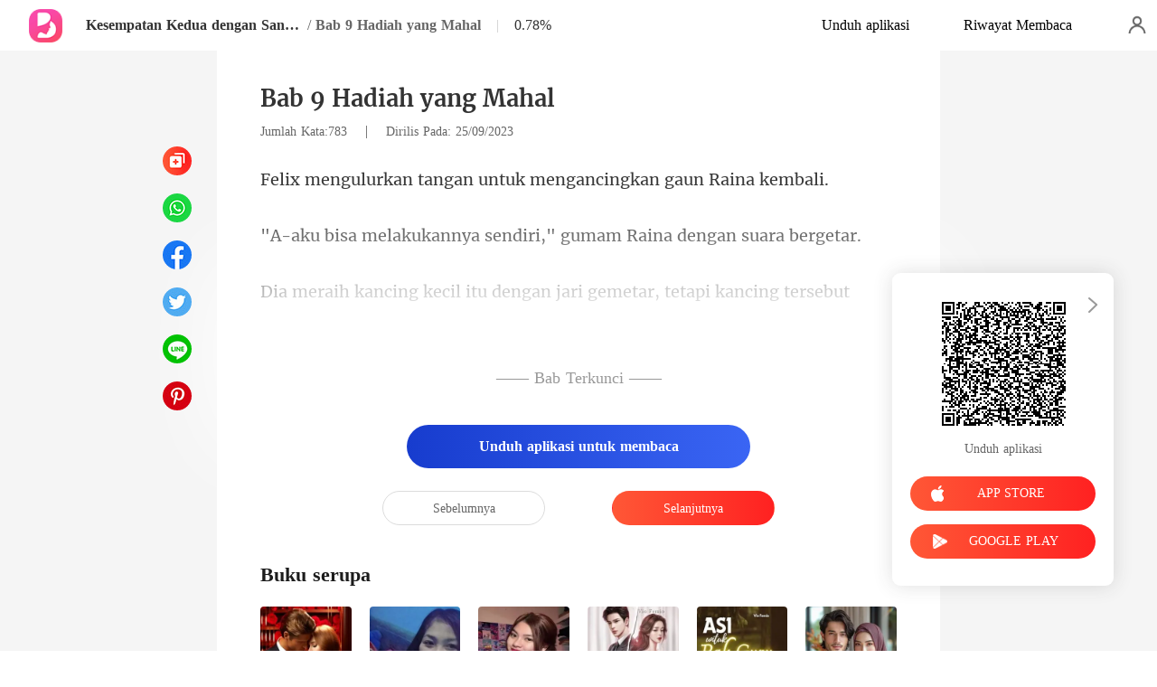

--- FILE ---
content_type: text/html; charset=utf-8
request_url: https://m.bakisah.com/readBook/14388414/606712/Kesempatan-Kedua-dengan-Sang-Miliarder
body_size: 34734
content:
<!doctype html>
<html data-n-head-ssr lang="id" dir="ltr" data-n-head="%7B%22lang%22:%7B%22ssr%22:%22id%22%7D,%22dir%22:%7B%22ssr%22:%22ltr%22%7D%7D">
<head prefix="og: http://ogp.me/ns# fb: http://ogp.me/ns/fb#" data-n-head="%7B%22prefix%22:%7B%22ssr%22:%22og:%20http://ogp.me/ns#%20fb:%20http://ogp.me/ns/fb#%22%7D%7D">
    <meta http-equiv="Expires" content="0"/>
    <meta http-equiv="Pragma" content="no-cache"/>
    <meta http-equiv="Cache-control" content="no-cache"/>
    <meta http-equiv="Cache" content="no-cache"/>
    <title>Kesempatan Kedua dengan Sang Miliarder Bab 9 Hadiah yang Mahal gratis membaca online -  - Bakisah</title><meta  charset="utf-8"/><meta  name="viewport" content="width=device-width, initial-scale=1.0, maximum-scale=1.0, minimum-scale=1.0, user-scalable=no"/><meta  name="keywords" content="Kesempatan Kedua dengan Sang Miliarder,Bab 9 Hadiah yang Mahal,Bakisah,"/><meta  name="description" content="Kesempatan Kedua dengan Sang Miliarder Bab 9 Hadiah yang Mahal gratis membaca online, ceritakan kisah tentang : Raina terlibat dengan seorang tokoh besar ketika dia mabuk suatu malam. Dia membutuhkan bantuan Felix sementara pria itu tertarik pada kecantikan mudanya. Dengan demikian, apa yang"/><meta  property="og:locale" content="id_ID"/><meta  property="og:type" content="book"/><meta  property="og:title" content="Kesempatan Kedua dengan Sang Miliarder Bab 9 Hadiah yang Mahal gratis membaca online -  - Bakisah"/><meta  property="og:description" content="Kesempatan Kedua dengan Sang Miliarder Bab 9 Hadiah yang Mahal gratis membaca online, ceritakan kisah tentang : Raina terlibat dengan seorang tokoh besar ketika dia mabuk suatu malam. Dia membutuhkan bantuan Felix sementara pria itu tertarik pada kecantikan mudanya. Dengan demikian, apa yang"/><meta  property="og:url" content="https://m.bakisah.com/readBook/14388414/606712/Kesempatan-Kedua-dengan-Sang-Miliarder"/><meta  property="og:site_name" content="https://m.bakisah.com"/><meta  property="og:image" content="https://cos-idres.cdreader.com/site-414(new)/0/14388/coverbigger.jpg?v=f76b824520df1dc3f3c4ad5364656b2c"/><meta  property="og:image:alt" content="Kesempatan Kedua dengan Sang Miliarder"/><meta  property="og:book:author" content="Cris Pollalis"/><meta  property="og:book:release_date" content="2023-09-25T19:17:10+00:00"/><meta  property="og:book:tag" content="Modern"/><meta  property="og:book:tag" content="CEO"/><meta  property="og:book:tag" content="Bangsawan"/><meta  property="og:book:tag" content="Godaan"/><meta  property="og:book:tag" content="Nafsu"/><link  rel="icon" type="image/x-icon" href="/favicon.ico"><link  rel="stylesheet" href="/swiper/swiper.min.css" defer><script  src="/sensorsdata.min.1.26.11.js" type="text/javascript" charset="utf-8" defer></script><script  src="/swiper/swiper-bundle.min.js" type="text/javascript" charset="utf-8" defer></script><script  src="/swiper/vue-awesome-swiper.js" type="text/javascript" charset="utf-8" defer></script><script  data-hid="gtm-script">if(!window._gtm_init){window._gtm_init=1;(function(w,n,d,m,e,p){w[d]=(w[d]==1||n[d]=='yes'||n[d]==1||n[m]==1||(w[e]&&w[e][p]&&w[e][p]()))?1:0})(window,navigator,'doNotTrack','msDoNotTrack','external','msTrackingProtectionEnabled');(function(w,d,s,l,x,y){w[x]={};w._gtm_inject=function(i){if(w.doNotTrack||w[x][i])return;w[x][i]=1;w[l]=w[l]||[];w[l].push({'gtm.start':new Date().getTime(),event:'gtm.js'});var f=d.getElementsByTagName(s)[0],j=d.createElement(s);j.async=true;j.src='https://www.googletagmanager.com/gtm.js?id='+i;f.parentNode.insertBefore(j,f);}})(window,document,'script','dataLayer','_gtm_ids','_gtm_inject')}</script><script  data-hid="google-tag-manager">!function(e,t,a,n,g){e[n]=e[n]||[],e[n].push({"gtm.start":(new Date).getTime(),event:"gtm.js"});var m=t.getElementsByTagName(a)[0],r=t.createElement(a);r.async=!0,r.src="https://www.googletagmanager.com/gtm.js?id=GTM-P7L3X35",m.parentNode.insertBefore(r,m)}(window,document,"script","dataLayer")</script><script  data-hid="google-tag-manager-ldjson" type="application/ld+json">{"@context":"https://schema.org","@type":"WebSite","url":"https://m.bakisah.com","potentialAction":[{"@type":"SearchAction","target":"https://m.bakisah.com/searchHistory?keyword={search_term_string}","query-input":"required name=search_term_string"}]}</script><script  data-hid="google-tag-appinfo-ldjson" type="application/ld+json">{"@context":"https://schema.org","@type":"SoftwareApplication","name":"Bakisah","applicationCategory":"EntertainmentApplication","aggregateRating":{"@type":"AggregateRating","ratingValue":4.5,"ratingCount":6974},"offers":{"@type":"Offer","price":0}}</script><script  data-hid="ldjson-chapter-breadcrumb-schema" type="application/ld+json">{"@context":"https://schema.org","@type":"BreadcrumbList","itemListElement":[{"@type":"ListItem","position":1,"name":"Beranda","item":"https://m.bakisah.com"},{"@type":"ListItem","position":2,"name":"Modern","item":"https://m.bakisah.com/Books/Wanita/Modern"},{"@type":"ListItem","position":3,"name":"Kesempatan Kedua dengan Sang Miliarder","item":"https://m.bakisah.com/bookDetail/14388414/Modern/Kesempatan-Kedua-dengan-Sang-Miliarder"},{"@type":"ListItem","position":4,"name":"Bab 9 Hadiah yang Mahal","item":"https://m.bakisah.com/readBook/14388414/606712/Kesempatan-Kedua-dengan-Sang-Miliarder"}]}</script><script  data-hid="ldjson-chapter-schema" type="application/ld+json">{"@context":"https://schema.org","@type":["Article","Chapter"],"@id":"https://m.bakisah.com/readBook/14388414/606712/Kesempatan-Kedua-dengan-Sang-Miliarder","name":"Bab 9 Hadiah yang Mahal","headline":"Bab 9 Hadiah yang Mahal","pageStart":9,"pageEnd":9,"datePublished":"2023-09-25T19:33:18","inLanguage":"id","author":{"@type":"Person","name":"Cris Pollalis"},"url":"https://m.bakisah.com/readBook/14388414/606712/Kesempatan-Kedua-dengan-Sang-Miliarder","isPartOf":{"@id":"https://m.bakisah.com/bookDetail/14388414/Modern/Kesempatan-Kedua-dengan-Sang-Miliarder","@type":"Book","author":{"@type":"Person","name":"Cris Pollalis"},"name":"Kesempatan Kedua dengan Sang Miliarder","publisher":{"@type":"Organization","name":"Bakisah","url":"https://m.bakisah.com"}}}</script><link rel="stylesheet" href="/_cd/css/b74b808.css"><link rel="stylesheet" href="/_cd/css/b2d5c14.css"><link rel="stylesheet" href="/_cd/css/dec8705.css"><link rel="stylesheet" href="/_cd/css/83e4c78.css"><link rel="stylesheet" href="/_cd/css/897f292.css"><link rel="stylesheet" href="/_cd/css/890996f.css"><link rel="stylesheet" href="/_cd/css/6a9c7bf.css"><link rel="stylesheet" href="/_cd/css/1fb12a3.css"><link rel="stylesheet" href="/_cd/css/07d574c.css">
    <meta name="p:domain_verify" content="f32ace6a665d6d99d6343922b9fa275c"/>
    <script>var g_environment={ASPNETCORE_ENVIRONMENT:"pro",langenv:"id"};!function(e){var o;if("function"==typeof define&&define.amd&&(define(e),o=!0),"object"==typeof exports&&(module.exports=e(),o=!0),!o){var n=window.Cookies,i=window.Cookies=e();i.noConflict=function(){return window.Cookies=n,i}}}((function(){function e(){for(var e=0,o={};e<arguments.length;e++){var n=arguments[e];for(var i in n)o[i]=n[i]}return o}function o(e){return e.replace(/(%[0-9A-Z]{2})+/g,decodeURIComponent)}return function n(i){function t(){}function r(o,n,r){if("undefined"!=typeof document){"number"==typeof(r=e({path:"/"},t.defaults,r)).expires&&(r.expires=new Date(1*new Date+864e5*r.expires)),r.expires=r.expires?r.expires.toUTCString():"";try{var c=JSON.stringify(n);/^[\{\[]/.test(c)&&(n=c)}catch(e){}n=i.write?i.write(n,o):encodeURIComponent(String(n)).replace(/%(23|24|26|2B|3A|3C|3E|3D|2F|3F|40|5B|5D|5E|60|7B|7D|7C)/g,decodeURIComponent),o=encodeURIComponent(String(o)).replace(/%(23|24|26|2B|5E|60|7C)/g,decodeURIComponent).replace(/[\(\)]/g,escape);var a="";for(var s in r)r[s]&&(a+="; "+s,!0!==r[s]&&(a+="="+r[s].split(";")[0]));return document.cookie=o+"="+n+a}}function c(e,n){if("undefined"!=typeof document){for(var t={},r=document.cookie?document.cookie.split("; "):[],c=0;c<r.length;c++){var a=r[c].split("="),s=a.slice(1).join("=");n||'"'!==s.charAt(0)||(s=s.slice(1,-1));try{var m=o(a[0]);if(s=(i.read||i)(s,m)||o(s),n)try{s=JSON.parse(s)}catch(e){}if(t[m]=s,e===m)break}catch(e){}}return e?t[e]:t}}return t.set=r,t.get=function(e){return c(e,!1)},t.getJSON=function(e){return c(e,!0)},t.remove=function(o,n){r(o,"",e(n,{expires:-1}))},t.defaults={},t.withConverter=n,t}((function(){}))})),Cookies.set("env",g_environment.ASPNETCORE_ENVIRONMENT),Cookies.set("lang",g_environment.langenv);var LANG=g_environment.langenv,ENV=g_environment.ASPNETCORE_ENVIRONMENT,ua="",ipad="",isIphone="",isAndroid="",isMobile="",hostList={ft:{pc:"www.cdreader.com",h5:"mob.cdreader.com"},en:{pc:"www.moboreader.com",h5:"m.moboreader.com"},sp:{pc:"www.manobook.com",h5:"m.manobook.com"},pt:{pc:"www.lera.mobi",h5:"m.lera.mobi"},fr:{pc:"www.kifflire.com",h5:"m.kifflire.com"},ru:{pc:"www.litradnovie.com",h5:"m.litradnovie.com"},jp:{pc:"www.soukainovel.com",h5:"m.soukainovel.com"},id:{pc:"www.bakisah.com",h5:"m.bakisah.com"},th:{pc:"www.meghabook.com",h5:"m.meghabook.com"}};try{if(isIphone=!(ipad=(ua=navigator.userAgent).match(/(iPad).*OS\s([\d_]+)/))&&ua.match(/(iPhone\sOS)\s([\d_]+)/),isAndroid=ua.match(/(Android)\s+([\d.]+)/),isMobile=isIphone||isAndroid,"micromessenger"==window.navigator.userAgent.toLowerCase().match(/MicroMessenger/i)){var system={win:!1,mac:!1},p=navigator.platform;system.win=0==p.indexOf("Win"),system.mac=0==p.indexOf("Mac"),isMobile=!system.win&&!system.mac}if(!isMobile){var url=window.location.href,isReplace=!1;(ENV.includes("dev")||ENV.includes("test")||ENV.includes("stage"))&&(window.location.href.includes("officialwebsitec1mobile")&&(isReplace=!0),url=window.location.href.replace("officialwebsitec1mobile","officialwebsitec1pc")),"pro"===ENV&&(window.location.href.includes(hostList[LANG].h5)&&(isReplace=!0),url=window.location.href.replace(hostList[LANG].h5,hostList[LANG].pc)),-1===window.location.host.indexOf("192.168")&&isReplace?window.location.href=url:console.log("url",url)}}catch(e){console.error(e)}var time=null;function setRem(){try{let e=document.documentElement.clientWidth||document.body.clientWidth,o=10;(document.location.pathname.indexOf("pay")>-1||document.location.pathname.indexOf("thirdPay")>-1)&&e>750&&(e=750),document.getElementsByTagName("html")[0].style.fontSize=e/o+"px"}catch(e){}}setRem(),window.onresize=function(){window&&(setRem(),clearTimeout(time),time=setTimeout(()=>{setRem()},1e3))},document.addEventListener("gesturestart",(function(e){e.preventDefault()}))</script>
</head>
<body >
<noscript  data-hid="gtm-noscript" data-pbody="true"></noscript><div data-server-rendered="true" id="__cd"><!----><div id="__layout"><div max="3" class="readBook" data-v-6b668cb3><div class="header-box" style="display:none;" data-v-6b668cb3 data-v-6b668cb3><div class="top flex-ac-js" data-v-6b668cb3><a href="/" class="flex nuxt-link-active" data-v-6b668cb3><div class="logo van-image" data-v-6b668cb3><img src="/_cd/img/logo.f60ad39.png" alt="Bakisah" class="van-image__img"></div></a> <div class="right-box flex-ac" data-v-6b668cb3><div class="head-box flex-ac" data-v-6b668cb3><div class="share-icon" data-v-6b668cb3></div> <div langTxt="[object Object]" lang="id" class="flex" data-v-15de7939 data-v-6b668cb3><!----> <div id="copyBtn" data-clipboard-text="" class="downloadIcon black mini" data-v-15de7939></div> <!----></div></div></div></div> <div class="navbar flex-ac-js" data-v-6b668cb3><img alt="leftIcon" src="[data-uri]" class="leftIcon" data-v-6b668cb3> <div class="navbar-content flex-ac" data-v-6b668cb3><a href="/bookDetail/14388414/Modern/Kesempatan-Kedua-dengan-Sang-Miliarder" class="n-title van-ellipsis" data-v-6b668cb3>
            Kesempatan Kedua dengan Sang Miliarder
          </a> <span class="line" data-v-6b668cb3>/</span> <span class="percent" data-v-6b668cb3>Bab 9</span></div> <div class="van-overlay" style="display:none;" data-v-6b668cb3 data-v-6b668cb3><div class="share-items" data-v-6b668cb3><div class="item" data-v-6b668cb3><span class="share-icon copy" data-v-6b668cb3></span> <span data-v-6b668cb3>Salin</span></div> </div></div></div></div> <div class="bottom-box flex-ac-js" style="display:none;" data-v-6b668cb3 data-v-6b668cb3><a href="/readBook/14388414/606710/Kesempatan-Kedua-dengan-Sang-Miliarder" class="box prev" data-v-6b668cb3><img alt="icon" src="[data-uri]" class="icon" data-v-6b668cb3> <p data-v-6b668cb3>Sebelumnya</p></a> <div class="left" data-v-6b668cb3><img alt="icon" src="[data-uri]" class="icon" data-v-6b668cb3> <p data-v-6b668cb3>Konten</p></div> <a href="/readBook/14388414/606717/Kesempatan-Kedua-dengan-Sang-Miliarder" class="box next" data-v-6b668cb3><img alt="icon" src="[data-uri]" class="icon" data-v-6b668cb3> <p data-v-6b668cb3>Selanjutnya</p></a></div> <div langTxt="[object Object]" configUrl="[object Object]" class="readBook-user" data-v-02edad16 data-v-6b668cb3><div class="van-overlay" style="display:none;" data-v-02edad16 data-v-02edad16></div> <div class="user-box" data-v-02edad16><div class="top flex-ac-js" data-v-02edad16><span class="van-ellipsis name" data-v-02edad16></span> <div class="right flex-ac" data-v-02edad16><img alt="icon" src="[data-uri]" class="icon" data-v-02edad16> <span data-v-02edad16>0</span></div></div> <div class="item flex-ac-js" data-v-02edad16><div class="left flex-ac" data-v-02edad16><img alt="icon" src="[data-uri]" class="icon" data-v-02edad16> <span data-v-02edad16>Pengisian Ulang</span></div> <img alt="rightIcon" src="[data-uri]" class="rightIcon" data-v-02edad16></div> <div class="item flex-ac-js" data-v-02edad16><div class="left flex-ac" data-v-02edad16><img alt="icon" src="[data-uri]" class="icon" data-v-02edad16> <span data-v-02edad16>Riwayat Membaca</span></div> <img alt="rightIcon" src="[data-uri]" class="rightIcon" data-v-02edad16></div> <div class="item flex-ac-js" data-v-02edad16><div class="left flex-ac" data-v-02edad16><img alt="icon" src="[data-uri]" class="icon" data-v-02edad16> <span data-v-02edad16>Keluar</span></div> <img alt="rightIcon" src="[data-uri]" class="rightIcon" data-v-02edad16></div> <div class="item flex-ac-js" data-v-02edad16><div class="left flex-ac" data-v-02edad16><img alt="icon" src="[data-uri]" class="icon" data-v-02edad16> <span data-v-02edad16>Unduh Aplikasi</span></div> <img alt="rightIcon" src="[data-uri]" class="rightIcon" data-v-02edad16></div> <div class="h50" data-v-02edad16></div></div></div> <div data-v-58d3f77c data-v-6b668cb3><div class="van-overlay" style="display:none;" data-v-58d3f77c data-v-58d3f77c></div> <div class="catalogue" style="display:none;" data-v-58d3f77c data-v-58d3f77c><div class="van-pull-refresh" data-v-58d3f77c><div class="van-pull-refresh__track" style="transition-duration:0ms;transform:;"><div class="van-pull-refresh__head"></div><div class="content" data-v-58d3f77c><div class="bookInfo flex" data-v-58d3f77c><div class="bookImage van-image" data-v-73761e3b data-v-58d3f77c><img src="https://cos-idres.cdreader.com/site-414(new)/0/14388/coverbig.jpg?v=f76b824520df1dc3f3c4ad5364656b2c&amp;imageMogr2/format/webp" alt="Kesempatan Kedua dengan Sang Miliarder" class="van-image__img"><div class="van-image__loading"><i class="van-icon van-icon-photo van-image__loading-icon"><!----></i></div></div> <div class="right" data-v-58d3f77c><a href="/bookDetail/14388414/Modern/Kesempatan-Kedua-dengan-Sang-Miliarder" class="title van-multi-ellipsis--l2" data-v-58d3f77c><h2 class="bookname" data-v-58d3f77c>Kesempatan Kedua dengan Sang Miliarder</h2></a> <a href="/author/Cris-Pollalis-133428567" class="desc van-ellipsis" data-v-58d3f77c>Penulis:Cris Pollalis</a> <a href="/Books/Wanita/Modern" class="desc van-ellipsis" data-v-58d3f77c>Genre: Modern</a></div> <img alt="sortIcon" src="[data-uri]" class="sortIcon-right" data-v-58d3f77c></div> <div data-v-58d3f77c><div class="van-sticky"><div class="sticky-title flex-ac-js" data-v-58d3f77c><p class="title van-ellipsis" data-v-58d3f77c>Kesempatan Kedua dengan Sang Miliarder</p> <img alt="sortIcon" src="[data-uri]" class="sortIcon" data-v-58d3f77c></div></div></div> <div role="feed" class="list van-list" data-v-58d3f77c><div class="van-list__placeholder"></div></div></div></div></div></div></div> <div class="van-pull-refresh" data-v-6b668cb3><div class="van-pull-refresh__track" style="transition-duration:0ms;transform:;"><div class="van-pull-refresh__head"></div><div role="feed" head-height="10" class="van-list" data-v-6b668cb3> <section style="min-height:105vh;" data-v-6b668cb3><div class="pd-box" data-v-6b668cb3><!----> <h1 class="chapter-num" data-v-6b668cb3>
            Kesempatan Kedua dengan Sang Miliarder
          </h1> <h2 class="chapter-name" data-v-6b668cb3>
            Bab 9 Hadiah yang Mahal
          </h2> <div class="chapter-info" data-v-6b668cb3><span class="chapter-word" data-v-6b668cb3>Jumlah Kata:783 </span>
               |   
            <span class="chapter-time" data-v-6b668cb3>Dirilis Pada: 25/09/2023</span></div> <style data-v-6b668cb3>
            p.QbIhC::before{content: attr(j5XcI)} p.QbIhC::after{content: attr(nPGXp)} p.JuLZg::before{content: attr(dRGf1)} p.JuLZg::after{content: attr(oAxxm)} p.iirgy::before{content: attr(De9f6)} p.iirgy::after{content: attr(kaa9s)} p.jzLT5::before{content: attr(X6ycw)} p.jzLT5::after{content: attr(SB1Aq)} p.yHlxz::before{content: attr(PCqnc)} p.yHlxz::after{content: attr(IQcIK)} 
          </style> <div class="chapter-content lock" data-v-6b668cb3><div data-v-6b668cb3><p j5XcI="Felix mengulurkan tan" nPGXp="an gaun Raina kembali. " class="p_sj QbIhC">gan untuk mengancingk</p><p Vlnhq="" oNyq7="" class="p_sj iuf5c"></p><p dRGf1="&quot;A-aku bisa melakukanny" oAxxm=" dengan suara bergetar. " class="p_sj JuLZg">a sendiri,&quot; gumam Raina</p><p RTOFW="" QnOnK="" class="p_sj p0evo"></p><p kaa9s=" Akhirnya, Felix membantu Raina mengancingkan gaunnya. " De9f6="Dia meraih kancing kecil itu dengan jari gemetar, tetap" class="p_sj iirgy"/>i kancing tersebut sangat licin sehingga dia kesulitan.</p><p eZ7I1="" kUOs7="" class="p_sj Vd8Py"></p><p X6ycw="Dia memint" SB1Aq="ali lagi. " class="p_sj jzLT5">a maaf sek</p><p H9j5J="" BE1nj="" class="p_sj yhGZv"></p><p IQcIK="k me" PCqnc="Un" class="p_sj yHlxz">tu</p></div></div> <!----> <!----> <div class="lock-content" data-v-6b668cb3><div class="segmentation flex-ac-jc" data-v-6b668cb3><div class="line" data-v-6b668cb3></div> <span class="text" data-v-6b668cb3>Buka bab ini</span> <div class="line" data-v-6b668cb3></div></div> <button class="btn isClick unlock van-button van-button--default van-button--normal van-button--block" style="color:white;background:linear-gradient( 90deg, #173CCE 0%, #3A65F4 100%);border:0;" data-v-6b668cb3><div class="van-button__content" data-v-6b668cb3><span class="van-button__text" data-v-6b668cb3><p class="top-text" data-v-6b668cb3>
                Unduh aplikasi untuk membaca
              </p></span></div></button> <!----></div> <div class="toggle-box" data-v-6b668cb3><a href="/readBook/14388414/606710/Kesempatan-Kedua-dengan-Sang-Miliarder" class="chapter-btn active" data-v-6b668cb3>
              Sebelumnya
            </a> <div class="interval" data-v-6b668cb3></div> <a href="/readBook/14388414/606717/Kesempatan-Kedua-dengan-Sang-Miliarder" class="chapter-btn active-btn" data-v-6b668cb3>
              Selanjutnya
            </a></div></div> <div class="youlike-box" data-v-6b668cb3><h2 class="comments-title" data-v-6b668cb3>Buku serupa</h2> <div class="like-items" data-v-6b668cb3><a href="/bookDetail/17344414/Cerita-pendek/Unholy-21" class="like-item" data-v-6b668cb3><div author="DFE" class="bookImage book-img van-image" data-v-73761e3b data-v-6b668cb3><img src="https://cos-idres.cdreader.com/site-414(new)/0/17344/coverorgin.jpg?v=c2994f8a9f0d76e221b77d4ff840d984&amp;imageMogr2/format/webp" alt="Unholy 21+" class="van-image__img"><div class="van-image__loading"><i class="van-icon van-icon-photo van-image__loading-icon"><!----></i></div></div> <h3 class="i-title van-multi-ellipsis--l2" data-v-6b668cb3>
                Unholy 21+
              </h3> <p class="i-classify van-ellipsis" data-v-6b668cb3><a href="/author/DFE-140812690" data-v-6b668cb3>DFE</a></p></a><a href="/bookDetail/28277414/Modern/Sang-Pemuas-Hasrat-Wanita-Kesepian" class="like-item" data-v-6b668cb3><div author="Rucaramia" class="bookImage book-img van-image" data-v-73761e3b data-v-6b668cb3><img src="https://cos-idres.cdreader.com/site-414(new)/0/28277/coverorgin.jpg?v=faf4a5e79b781042b32af75afb8e5d76&amp;imageMogr2/format/webp" alt="Sang Pemuas Hasrat Wanita Kesepian" class="van-image__img"><div class="van-image__loading"><i class="van-icon van-icon-photo van-image__loading-icon"><!----></i></div></div> <h3 class="i-title van-multi-ellipsis--l2" data-v-6b668cb3>
                Sang Pemuas Hasrat Wanita Kesepian
              </h3> <p class="i-classify van-ellipsis" data-v-6b668cb3><a href="/author/Rucaramia-134829137" data-v-6b668cb3>Rucaramia</a></p></a><a href="/bookDetail/18387414/Romantis/Pengantin-Pengganti-Yang-Buruk-Rupa" class="like-item" data-v-6b668cb3><div author="DFE" class="bookImage book-img van-image" data-v-73761e3b data-v-6b668cb3><img src="https://cos-idres.cdreader.com/site-414(new)/0/18387/coverorgin.jpg?v=26633bed34dbbd3f548a5de2851a56b7&amp;imageMogr2/format/webp" alt="Pengantin Pengganti Yang Buruk Rupa" class="van-image__img"><div class="van-image__loading"><i class="van-icon van-icon-photo van-image__loading-icon"><!----></i></div></div> <h3 class="i-title van-multi-ellipsis--l2" data-v-6b668cb3>
                Pengantin Pengganti Yang Buruk Rupa
              </h3> <p class="i-classify van-ellipsis" data-v-6b668cb3><a href="/author/DFE-140812690" data-v-6b668cb3>DFE</a></p></a><a href="/bookDetail/13379414/Romantis/Terpaksa-Menjadi-GIGOLO" class="like-item" data-v-6b668cb3><div author="WAZA PENA" class="bookImage book-img van-image" data-v-73761e3b data-v-6b668cb3><img src="https://cos-idres.cdreader.com/site-414(new)/0/13379/coverorgin.jpg?v=5cd6134d73c677de0a7f1a81db34e23f&amp;imageMogr2/format/webp" alt="Terpaksa Menjadi GIGOLO " class="van-image__img"><div class="van-image__loading"><i class="van-icon van-icon-photo van-image__loading-icon"><!----></i></div></div> <h3 class="i-title van-multi-ellipsis--l2" data-v-6b668cb3>
                Terpaksa Menjadi GIGOLO 
              </h3> <p class="i-classify van-ellipsis" data-v-6b668cb3><a href="/author/WAZA-PENA-137709527" data-v-6b668cb3>WAZA PENA</a></p></a><a href="/bookDetail/30578414/Fantasi/Istriku-selingkuh" class="like-item" data-v-6b668cb3><div author="penapul" class="bookImage book-img van-image" data-v-73761e3b data-v-6b668cb3><img src="https://cos-idres.cdreader.com/site-414(new)/0/30578/coverorgin.jpg?v=05c2d07fea1609114a9faa044efab093&amp;imageMogr2/format/webp" alt="Istriku selingkuh" class="van-image__img"><div class="van-image__loading"><i class="van-icon van-icon-photo van-image__loading-icon"><!----></i></div></div> <h3 class="i-title van-multi-ellipsis--l2" data-v-6b668cb3>
                Istriku selingkuh
              </h3> <p class="i-classify van-ellipsis" data-v-6b668cb3><a href="/author/penapul-207074042" data-v-6b668cb3>penapul</a></p></a><a href="/bookDetail/6656414/Miliarder/Cinta-satu-malam-dengan-boss" class="like-item" data-v-6b668cb3><div author="Moeza" class="bookImage book-img van-image" data-v-73761e3b data-v-6b668cb3><img src="https://cos-idres.cdreader.com/site-414(new)/0/6656/coverorgin.jpg?v=78386f83bdaf1ef4e6c23990e7e7c43c&amp;imageMogr2/format/webp" alt="Cinta satu malam dengan boss" class="van-image__img"><div class="van-image__loading"><i class="van-icon van-icon-photo van-image__loading-icon"><!----></i></div></div> <h3 class="i-title van-multi-ellipsis--l2" data-v-6b668cb3>
                Cinta satu malam dengan boss
              </h3> <p class="i-classify van-ellipsis" data-v-6b668cb3><a href="/author/Moeza-127984049" data-v-6b668cb3>Moeza</a></p></a></div></div></section><div class="van-list__placeholder"></div></div></div></div> <div langTxt="[object Object]" lang="id" class="openApp flex-ac-js hideClose" data-v-4d9c3768 data-v-6b668cb3><div class="left-box flex-ac" data-v-4d9c3768><!----> <div class="info flex-ac" data-v-4d9c3768><img src="/_cd/img/openApp.d862814.png" alt="logo" class="logo" data-v-4d9c3768> <p data-v-4d9c3768>Buka APP dan Klaim Bonus Anda</p></div></div> <div id="copyBtn" data-clipboard-text="" class="right-box touch" data-v-4d9c3768>
    Buka
  </div></div> <div class="chapterList_100" data-v-6b668cb3><a href="/readBook/14388414/606526/Kesempatan-Kedua-dengan-Sang-Miliarder" class="chapter-item" data-v-6b668cb3><span class="number" data-v-6b668cb3>1</span> <span class="van-ellipsis" data-v-6b668cb3>Bab 1 Tokoh Besar</span></a><a href="/readBook/14388414/606530/Kesempatan-Kedua-dengan-Sang-Miliarder" class="chapter-item" data-v-6b668cb3><span class="number" data-v-6b668cb3>2</span> <span class="van-ellipsis" data-v-6b668cb3>Bab 2 Bukan Pria Biasa</span></a><a href="/readBook/14388414/606535/Kesempatan-Kedua-dengan-Sang-Miliarder" class="chapter-item" data-v-6b668cb3><span class="number" data-v-6b668cb3>3</span> <span class="van-ellipsis" data-v-6b668cb3>Bab 3 Pak Felix Adalah Pria Munafik!</span></a><a href="/readBook/14388414/606551/Kesempatan-Kedua-dengan-Sang-Miliarder" class="chapter-item" data-v-6b668cb3><span class="number" data-v-6b668cb3>4</span> <span class="van-ellipsis" data-v-6b668cb3>Bab 4 Fokus, Nona Raina!</span></a><a href="/readBook/14388414/606566/Kesempatan-Kedua-dengan-Sang-Miliarder" class="chapter-item" data-v-6b668cb3><span class="number" data-v-6b668cb3>5</span> <span class="van-ellipsis" data-v-6b668cb3> Bab 5 Berapa Kali Kamu Melakukannya dengannya </span></a><a href="/readBook/14388414/606699/Kesempatan-Kedua-dengan-Sang-Miliarder" class="chapter-item" data-v-6b668cb3><span class="number" data-v-6b668cb3>6</span> <span class="van-ellipsis" data-v-6b668cb3>Bab 6 Kamu Sangat Membosankan</span></a><a href="/readBook/14388414/606706/Kesempatan-Kedua-dengan-Sang-Miliarder" class="chapter-item" data-v-6b668cb3><span class="number" data-v-6b668cb3>7</span> <span class="van-ellipsis" data-v-6b668cb3> Bab 7 Felix, Apakah Kamu Mengenalnya </span></a><a href="/readBook/14388414/606710/Kesempatan-Kedua-dengan-Sang-Miliarder" class="chapter-item" data-v-6b668cb3><span class="number" data-v-6b668cb3>8</span> <span class="van-ellipsis" data-v-6b668cb3>Bab 8 Nada Dering Khusus</span></a><a href="/readBook/14388414/606712/Kesempatan-Kedua-dengan-Sang-Miliarder" class="chapter-item" data-v-6b668cb3><span class="number" data-v-6b668cb3>9</span> <span class="van-ellipsis" data-v-6b668cb3>Bab 9 Hadiah yang Mahal</span></a><a href="/readBook/14388414/606717/Kesempatan-Kedua-dengan-Sang-Miliarder" class="chapter-item" data-v-6b668cb3><span class="number" data-v-6b668cb3>10</span> <span class="van-ellipsis" data-v-6b668cb3>Bab 10 Banyak Pria Menyukai Raina</span></a><a href="/readBook/14388414/606721/Kesempatan-Kedua-dengan-Sang-Miliarder" class="chapter-item" data-v-6b668cb3><span class="number" data-v-6b668cb3>11</span> <span class="van-ellipsis" data-v-6b668cb3>Bab 11 Bertengkar Karena Raina</span></a><a href="/readBook/14388414/606723/Kesempatan-Kedua-dengan-Sang-Miliarder" class="chapter-item" data-v-6b668cb3><span class="number" data-v-6b668cb3>12</span> <span class="van-ellipsis" data-v-6b668cb3>Bab 12 Nona Raina, Kamu Memang Hebat</span></a><a href="/readBook/14388414/608916/Kesempatan-Kedua-dengan-Sang-Miliarder" class="chapter-item" data-v-6b668cb3><span class="number" data-v-6b668cb3>13</span> <span class="van-ellipsis" data-v-6b668cb3>Bab 13 Kamu Adalah Wanita Murahan</span></a><a href="/readBook/14388414/608926/Kesempatan-Kedua-dengan-Sang-Miliarder" class="chapter-item" data-v-6b668cb3><span class="number" data-v-6b668cb3>14</span> <span class="van-ellipsis" data-v-6b668cb3> Bab 14 Nona Raina, Apakah Kamu Kekurangan Uang </span></a><a href="/readBook/14388414/608931/Kesempatan-Kedua-dengan-Sang-Miliarder" class="chapter-item" data-v-6b668cb3><span class="number" data-v-6b668cb3>15</span> <span class="van-ellipsis" data-v-6b668cb3>Bab 15 Orang Istimewa</span></a><a href="/readBook/14388414/608935/Kesempatan-Kedua-dengan-Sang-Miliarder" class="chapter-item" data-v-6b668cb3><span class="number" data-v-6b668cb3>16</span> <span class="van-ellipsis" data-v-6b668cb3>Bab 16 Tawaran Felix</span></a><a href="/readBook/14388414/608962/Kesempatan-Kedua-dengan-Sang-Miliarder" class="chapter-item" data-v-6b668cb3><span class="number" data-v-6b668cb3>17</span> <span class="van-ellipsis" data-v-6b668cb3>Bab 17 Cindy yang Naif!</span></a><a href="/readBook/14388414/608966/Kesempatan-Kedua-dengan-Sang-Miliarder" class="chapter-item" data-v-6b668cb3><span class="number" data-v-6b668cb3>18</span> <span class="van-ellipsis" data-v-6b668cb3>Bab 18 Diculik!</span></a><a href="/readBook/14388414/608970/Kesempatan-Kedua-dengan-Sang-Miliarder" class="chapter-item" data-v-6b668cb3><span class="number" data-v-6b668cb3>19</span> <span class="van-ellipsis" data-v-6b668cb3> Bab 19 Kekuasaan Atau Raina </span></a><a href="/readBook/14388414/608980/Kesempatan-Kedua-dengan-Sang-Miliarder" class="chapter-item" data-v-6b668cb3><span class="number" data-v-6b668cb3>20</span> <span class="van-ellipsis" data-v-6b668cb3> Bab 20 Apakah Dia Pacarmu </span></a><a href="/readBook/14388414/608981/Kesempatan-Kedua-dengan-Sang-Miliarder" class="chapter-item" data-v-6b668cb3><span class="number" data-v-6b668cb3>21</span> <span class="van-ellipsis" data-v-6b668cb3>Bab 21 Felix Merawat Raina</span></a><a href="/readBook/14388414/609277/Kesempatan-Kedua-dengan-Sang-Miliarder" class="chapter-item" data-v-6b668cb3><span class="number" data-v-6b668cb3>22</span> <span class="van-ellipsis" data-v-6b668cb3>Bab 22 Raina Tidak Peduli</span></a><a href="/readBook/14388414/609279/Kesempatan-Kedua-dengan-Sang-Miliarder" class="chapter-item" data-v-6b668cb3><span class="number" data-v-6b668cb3>23</span> <span class="van-ellipsis" data-v-6b668cb3> Bab 23 Bagaimana Caramu Menebusnya </span></a><a href="/readBook/14388414/611177/Kesempatan-Kedua-dengan-Sang-Miliarder" class="chapter-item" data-v-6b668cb3><span class="number" data-v-6b668cb3>24</span> <span class="van-ellipsis" data-v-6b668cb3> Bab 24 Terima Kasih untuk Apa </span></a><a href="/readBook/14388414/611178/Kesempatan-Kedua-dengan-Sang-Miliarder" class="chapter-item" data-v-6b668cb3><span class="number" data-v-6b668cb3>25</span> <span class="van-ellipsis" data-v-6b668cb3>Bab 25 Dia Tampak Menyesal!</span></a><a href="/readBook/14388414/611179/Kesempatan-Kedua-dengan-Sang-Miliarder" class="chapter-item" data-v-6b668cb3><span class="number" data-v-6b668cb3>26</span> <span class="van-ellipsis" data-v-6b668cb3>Bab 26 Orang-Orang yang Tidak Tahu Berterima Kasih</span></a><a href="/readBook/14388414/611180/Kesempatan-Kedua-dengan-Sang-Miliarder" class="chapter-item" data-v-6b668cb3><span class="number" data-v-6b668cb3>27</span> <span class="van-ellipsis" data-v-6b668cb3> Bab 27 Felix, Apa yang Kamu Inginkan </span></a><a href="/readBook/14388414/611181/Kesempatan-Kedua-dengan-Sang-Miliarder" class="chapter-item" data-v-6b668cb3><span class="number" data-v-6b668cb3>28</span> <span class="van-ellipsis" data-v-6b668cb3>Bab 28 Tetaplah Bersamaku untuk Sementara Waktu</span></a><a href="/readBook/14388414/611182/Kesempatan-Kedua-dengan-Sang-Miliarder" class="chapter-item" data-v-6b668cb3><span class="number" data-v-6b668cb3>29</span> <span class="van-ellipsis" data-v-6b668cb3> Bab 29 Bukankah Kamu Sangat Mencintaiku </span></a><a href="/readBook/14388414/611183/Kesempatan-Kedua-dengan-Sang-Miliarder" class="chapter-item" data-v-6b668cb3><span class="number" data-v-6b668cb3>30</span> <span class="van-ellipsis" data-v-6b668cb3>Bab 30 Keputusan Felix</span></a><a href="/readBook/14388414/611184/Kesempatan-Kedua-dengan-Sang-Miliarder" class="chapter-item" data-v-6b668cb3><span class="number" data-v-6b668cb3>31</span> <span class="van-ellipsis" data-v-6b668cb3>Bab 31 Seorang Pelacur dan Pria Brengsek</span></a><a href="/readBook/14388414/611187/Kesempatan-Kedua-dengan-Sang-Miliarder" class="chapter-item" data-v-6b668cb3><span class="number" data-v-6b668cb3>32</span> <span class="van-ellipsis" data-v-6b668cb3> Bab 32 Beraninya Dia Memintamu Menjadi Simpanannya </span></a><a href="/readBook/14388414/611190/Kesempatan-Kedua-dengan-Sang-Miliarder" class="chapter-item" data-v-6b668cb3><span class="number" data-v-6b668cb3>33</span> <span class="van-ellipsis" data-v-6b668cb3>Bab 33 Raina, Memohonlah padaku!</span></a><a href="/readBook/14388414/611192/Kesempatan-Kedua-dengan-Sang-Miliarder" class="chapter-item" data-v-6b668cb3><span class="number" data-v-6b668cb3>34</span> <span class="van-ellipsis" data-v-6b668cb3>Bab 34 Haikal, Kamu Mencintainya!</span></a><a href="/readBook/14388414/611196/Kesempatan-Kedua-dengan-Sang-Miliarder" class="chapter-item" data-v-6b668cb3><span class="number" data-v-6b668cb3>35</span> <span class="van-ellipsis" data-v-6b668cb3> Bab 35 Kamu Tidak Peduli Apakah Aku Hidup atau Mati, Kan </span></a><a href="/readBook/14388414/611204/Kesempatan-Kedua-dengan-Sang-Miliarder" class="chapter-item" data-v-6b668cb3><span class="number" data-v-6b668cb3>36</span> <span class="van-ellipsis" data-v-6b668cb3>Bab 36 Berlutut dan Memohon</span></a><a href="/readBook/14388414/611209/Kesempatan-Kedua-dengan-Sang-Miliarder" class="chapter-item" data-v-6b668cb3><span class="number" data-v-6b668cb3>37</span> <span class="van-ellipsis" data-v-6b668cb3> Bab 37 Pergi ke Vilaku Besok Malam, Oke </span></a><a href="/readBook/14388414/611213/Kesempatan-Kedua-dengan-Sang-Miliarder" class="chapter-item" data-v-6b668cb3><span class="number" data-v-6b668cb3>38</span> <span class="van-ellipsis" data-v-6b668cb3>Bab 38 Felix Akan Kembali</span></a><a href="/readBook/14388414/611216/Kesempatan-Kedua-dengan-Sang-Miliarder" class="chapter-item" data-v-6b668cb3><span class="number" data-v-6b668cb3>39</span> <span class="van-ellipsis" data-v-6b668cb3>Bab 39 Pergi ke Vila Haikal</span></a><a href="/readBook/14388414/611222/Kesempatan-Kedua-dengan-Sang-Miliarder" class="chapter-item" data-v-6b668cb3><span class="number" data-v-6b668cb3>40</span> <span class="van-ellipsis" data-v-6b668cb3>Bab 40 Haikal, Kamu Tidak Perlu Melakukan Ini</span></a><a href="/readBook/14388414/612772/Kesempatan-Kedua-dengan-Sang-Miliarder" class="chapter-item" data-v-6b668cb3><span class="number" data-v-6b668cb3>41</span> <span class="van-ellipsis" data-v-6b668cb3>Bab 41 Sisi Lembut Felix</span></a><a href="/readBook/14388414/612774/Kesempatan-Kedua-dengan-Sang-Miliarder" class="chapter-item" data-v-6b668cb3><span class="number" data-v-6b668cb3>42</span> <span class="van-ellipsis" data-v-6b668cb3>Bab 42 Ya, Raina Ada di Rumahku!</span></a><a href="/readBook/14388414/612778/Kesempatan-Kedua-dengan-Sang-Miliarder" class="chapter-item" data-v-6b668cb3><span class="number" data-v-6b668cb3>43</span> <span class="van-ellipsis" data-v-6b668cb3>Bab 43 Raina Belum Pernah Berhubungan Seks</span></a><a href="/readBook/14388414/612781/Kesempatan-Kedua-dengan-Sang-Miliarder" class="chapter-item" data-v-6b668cb3><span class="number" data-v-6b668cb3>44</span> <span class="van-ellipsis" data-v-6b668cb3> Bab 44 Apa Kamu Menyukainya, Nona Raina </span></a><a href="/readBook/14388414/612789/Kesempatan-Kedua-dengan-Sang-Miliarder" class="chapter-item" data-v-6b668cb3><span class="number" data-v-6b668cb3>45</span> <span class="van-ellipsis" data-v-6b668cb3>Bab 45 Haikal, Aku Berubah Pikiran</span></a><a href="/readBook/14388414/615394/Kesempatan-Kedua-dengan-Sang-Miliarder" class="chapter-item" data-v-6b668cb3><span class="number" data-v-6b668cb3>46</span> <span class="van-ellipsis" data-v-6b668cb3>Bab 46 Kamu akan Menyesal, Sayang!</span></a><a href="/readBook/14388414/615397/Kesempatan-Kedua-dengan-Sang-Miliarder" class="chapter-item" data-v-6b668cb3><span class="number" data-v-6b668cb3>47</span> <span class="van-ellipsis" data-v-6b668cb3>Bab 47 Jika Seorang Wanita Benar-Benar Mencintaimu</span></a><a href="/readBook/14388414/615404/Kesempatan-Kedua-dengan-Sang-Miliarder" class="chapter-item" data-v-6b668cb3><span class="number" data-v-6b668cb3>48</span> <span class="van-ellipsis" data-v-6b668cb3>Bab 48 Panggilan Telepon dengan Raina</span></a><a href="/readBook/14388414/615406/Kesempatan-Kedua-dengan-Sang-Miliarder" class="chapter-item" data-v-6b668cb3><span class="number" data-v-6b668cb3>49</span> <span class="van-ellipsis" data-v-6b668cb3>Bab 49 Haikal Mengikuti Felix</span></a><a href="/readBook/14388414/615409/Kesempatan-Kedua-dengan-Sang-Miliarder" class="chapter-item" data-v-6b668cb3><span class="number" data-v-6b668cb3>50</span> <span class="van-ellipsis" data-v-6b668cb3>Bab 50 Kamu Dapat Melakukan Apa Saja yang Kamu Inginkan</span></a><a href="/readBook/14388414/615412/Kesempatan-Kedua-dengan-Sang-Miliarder" class="chapter-item" data-v-6b668cb3><span class="number" data-v-6b668cb3>51</span> <span class="van-ellipsis" data-v-6b668cb3>Bab 51 Aku Bisa Memberikan Apa yang Dia Berikan!</span></a><a href="/readBook/14388414/615414/Kesempatan-Kedua-dengan-Sang-Miliarder" class="chapter-item" data-v-6b668cb3><span class="number" data-v-6b668cb3>52</span> <span class="van-ellipsis" data-v-6b668cb3>Bab 52 Tidak Ternoda</span></a><a href="/readBook/14388414/623509/Kesempatan-Kedua-dengan-Sang-Miliarder" class="chapter-item" data-v-6b668cb3><span class="number" data-v-6b668cb3>53</span> <span class="van-ellipsis" data-v-6b668cb3>Bab 53 Felix Memang Sangat Energik</span></a><a href="/readBook/14388414/623516/Kesempatan-Kedua-dengan-Sang-Miliarder" class="chapter-item" data-v-6b668cb3><span class="number" data-v-6b668cb3>54</span> <span class="van-ellipsis" data-v-6b668cb3>Bab 54 Karina dan Ayuni</span></a><a href="/readBook/14388414/623517/Kesempatan-Kedua-dengan-Sang-Miliarder" class="chapter-item" data-v-6b668cb3><span class="number" data-v-6b668cb3>55</span> <span class="van-ellipsis" data-v-6b668cb3>Bab 55 Saingan</span></a><a href="/readBook/14388414/623524/Kesempatan-Kedua-dengan-Sang-Miliarder" class="chapter-item" data-v-6b668cb3><span class="number" data-v-6b668cb3>56</span> <span class="van-ellipsis" data-v-6b668cb3>Bab 56 Memberi Makan Anjing Liar</span></a><a href="/readBook/14388414/623940/Kesempatan-Kedua-dengan-Sang-Miliarder" class="chapter-item" data-v-6b668cb3><span class="number" data-v-6b668cb3>57</span> <span class="van-ellipsis" data-v-6b668cb3>Bab 57 Keinginan Seorang Pria</span></a><a href="/readBook/14388414/624020/Kesempatan-Kedua-dengan-Sang-Miliarder" class="chapter-item" data-v-6b668cb3><span class="number" data-v-6b668cb3>58</span> <span class="van-ellipsis" data-v-6b668cb3>Bab 58 Felix, Aku Ingin Membuatmu Bahagia</span></a><a href="/readBook/14388414/624022/Kesempatan-Kedua-dengan-Sang-Miliarder" class="chapter-item" data-v-6b668cb3><span class="number" data-v-6b668cb3>59</span> <span class="van-ellipsis" data-v-6b668cb3>Bab 59 Ternyata, Raina Menjalin Hubungan dengan Felix!</span></a><a href="/readBook/14388414/624025/Kesempatan-Kedua-dengan-Sang-Miliarder" class="chapter-item" data-v-6b668cb3><span class="number" data-v-6b668cb3>60</span> <span class="van-ellipsis" data-v-6b668cb3>Bab 60 Raina akan Menghadiri Reuni Sekolah!</span></a><a href="/readBook/14388414/624026/Kesempatan-Kedua-dengan-Sang-Miliarder" class="chapter-item" data-v-6b668cb3><span class="number" data-v-6b668cb3>61</span> <span class="van-ellipsis" data-v-6b668cb3>Bab 61 Terlihat Seperti Pasangan yang Sempurna!</span></a><a href="/readBook/14388414/624028/Kesempatan-Kedua-dengan-Sang-Miliarder" class="chapter-item" data-v-6b668cb3><span class="number" data-v-6b668cb3>62</span> <span class="van-ellipsis" data-v-6b668cb3>Bab 62 Kita Memiliki Perasaan Terhadap Satu Sama Lain</span></a><a href="/readBook/14388414/624492/Kesempatan-Kedua-dengan-Sang-Miliarder" class="chapter-item" data-v-6b668cb3><span class="number" data-v-6b668cb3>63</span> <span class="van-ellipsis" data-v-6b668cb3> Bab 63 Apakah Menurutmu Kamu Bermoral </span></a><a href="/readBook/14388414/624505/Kesempatan-Kedua-dengan-Sang-Miliarder" class="chapter-item" data-v-6b668cb3><span class="number" data-v-6b668cb3>64</span> <span class="van-ellipsis" data-v-6b668cb3>Bab 64 Pikirannya Dipenuhi dengan Raina</span></a><a href="/readBook/14388414/624514/Kesempatan-Kedua-dengan-Sang-Miliarder" class="chapter-item" data-v-6b668cb3><span class="number" data-v-6b668cb3>65</span> <span class="van-ellipsis" data-v-6b668cb3>Bab 65 Dia Tidak Bisa Tidur Tanpa Felix</span></a><a href="/readBook/14388414/624521/Kesempatan-Kedua-dengan-Sang-Miliarder" class="chapter-item" data-v-6b668cb3><span class="number" data-v-6b668cb3>66</span> <span class="van-ellipsis" data-v-6b668cb3>Bab 66 Kamu Harus Membuatnya Bahagia dan Merasa Nyaman!</span></a><a href="/readBook/14388414/624990/Kesempatan-Kedua-dengan-Sang-Miliarder" class="chapter-item" data-v-6b668cb3><span class="number" data-v-6b668cb3>67</span> <span class="van-ellipsis" data-v-6b668cb3>Bab 67 Merayu Felix</span></a><a href="/readBook/14388414/625058/Kesempatan-Kedua-dengan-Sang-Miliarder" class="chapter-item" data-v-6b668cb3><span class="number" data-v-6b668cb3>68</span> <span class="van-ellipsis" data-v-6b668cb3>Bab 68 Felix Sangat Pandai Menggodanya</span></a><a href="/readBook/14388414/625060/Kesempatan-Kedua-dengan-Sang-Miliarder" class="chapter-item" data-v-6b668cb3><span class="number" data-v-6b668cb3>69</span> <span class="van-ellipsis" data-v-6b668cb3>Bab 69 Sangat Mudah bagi Felix</span></a><a href="/readBook/14388414/625061/Kesempatan-Kedua-dengan-Sang-Miliarder" class="chapter-item" data-v-6b668cb3><span class="number" data-v-6b668cb3>70</span> <span class="van-ellipsis" data-v-6b668cb3>Bab 70 Lingga Ciputra</span></a><a href="/readBook/14388414/625062/Kesempatan-Kedua-dengan-Sang-Miliarder" class="chapter-item" data-v-6b668cb3><span class="number" data-v-6b668cb3>71</span> <span class="van-ellipsis" data-v-6b668cb3>Bab 71 Lingga Pernah Memiliki Seorang Putri</span></a><a href="/readBook/14388414/625063/Kesempatan-Kedua-dengan-Sang-Miliarder" class="chapter-item" data-v-6b668cb3><span class="number" data-v-6b668cb3>72</span> <span class="van-ellipsis" data-v-6b668cb3>Bab 72 Camilan Tengah Malam</span></a><a href="/readBook/14388414/625067/Kesempatan-Kedua-dengan-Sang-Miliarder" class="chapter-item" data-v-6b668cb3><span class="number" data-v-6b668cb3>73</span> <span class="van-ellipsis" data-v-6b668cb3>Bab 73 Felix Memiliki Keinginan Kuat untuk Memegang Kendali</span></a><a href="/readBook/14388414/625068/Kesempatan-Kedua-dengan-Sang-Miliarder" class="chapter-item" data-v-6b668cb3><span class="number" data-v-6b668cb3>74</span> <span class="van-ellipsis" data-v-6b668cb3>Bab 74 Dianggap Tidak Penting</span></a><a href="/readBook/14388414/625070/Kesempatan-Kedua-dengan-Sang-Miliarder" class="chapter-item" data-v-6b668cb3><span class="number" data-v-6b668cb3>75</span> <span class="van-ellipsis" data-v-6b668cb3>Bab 75 Dia Sangat Tidak Berperasaan!</span></a><a href="/readBook/14388414/625072/Kesempatan-Kedua-dengan-Sang-Miliarder" class="chapter-item" data-v-6b668cb3><span class="number" data-v-6b668cb3>76</span> <span class="van-ellipsis" data-v-6b668cb3>Bab 76 Menantikannya!</span></a><a href="/readBook/14388414/625073/Kesempatan-Kedua-dengan-Sang-Miliarder" class="chapter-item" data-v-6b668cb3><span class="number" data-v-6b668cb3>77</span> <span class="van-ellipsis" data-v-6b668cb3>Bab 77 Sangat Cantik</span></a><a href="/readBook/14388414/625075/Kesempatan-Kedua-dengan-Sang-Miliarder" class="chapter-item" data-v-6b668cb3><span class="number" data-v-6b668cb3>78</span> <span class="van-ellipsis" data-v-6b668cb3>Bab 78 Aku Adalah Pacar Raina</span></a><a href="/readBook/14388414/625076/Kesempatan-Kedua-dengan-Sang-Miliarder" class="chapter-item" data-v-6b668cb3><span class="number" data-v-6b668cb3>79</span> <span class="van-ellipsis" data-v-6b668cb3>Bab 79 Alina Mengajak Felix Bersulang</span></a><a href="/readBook/14388414/625080/Kesempatan-Kedua-dengan-Sang-Miliarder" class="chapter-item" data-v-6b668cb3><span class="number" data-v-6b668cb3>80</span> <span class="van-ellipsis" data-v-6b668cb3>Bab 80 Aku akan Meminumnya untuk Raina!</span></a><a href="/readBook/14388414/625083/Kesempatan-Kedua-dengan-Sang-Miliarder" class="chapter-item" data-v-6b668cb3><span class="number" data-v-6b668cb3>81</span> <span class="van-ellipsis" data-v-6b668cb3>Bab 81 Ciuman di Dalam Mobil</span></a><a href="/readBook/14388414/625085/Kesempatan-Kedua-dengan-Sang-Miliarder" class="chapter-item" data-v-6b668cb3><span class="number" data-v-6b668cb3>82</span> <span class="van-ellipsis" data-v-6b668cb3>Bab 82 Felix, Tolong Bersikap Lembut</span></a><a href="/readBook/14388414/627481/Kesempatan-Kedua-dengan-Sang-Miliarder" class="chapter-item" data-v-6b668cb3><span class="number" data-v-6b668cb3>83</span> <span class="van-ellipsis" data-v-6b668cb3>Bab 83 Dia Hanya Ingin Raina Menyukainya!</span></a><a href="/readBook/14388414/627492/Kesempatan-Kedua-dengan-Sang-Miliarder" class="chapter-item" data-v-6b668cb3><span class="number" data-v-6b668cb3>84</span> <span class="van-ellipsis" data-v-6b668cb3> Bab 84 Apakah Anda Ingin Meminta Pak Felix untuk Membantu Anda </span></a><a href="/readBook/14388414/627496/Kesempatan-Kedua-dengan-Sang-Miliarder" class="chapter-item" data-v-6b668cb3><span class="number" data-v-6b668cb3>85</span> <span class="van-ellipsis" data-v-6b668cb3>Bab 85 Anda Masih Terlihat Segar!</span></a><a href="/readBook/14388414/627693/Kesempatan-Kedua-dengan-Sang-Miliarder" class="chapter-item" data-v-6b668cb3><span class="number" data-v-6b668cb3>86</span> <span class="van-ellipsis" data-v-6b668cb3>Bab 86 Felix Memberi Haikal Pelajaran</span></a><a href="/readBook/14388414/627930/Kesempatan-Kedua-dengan-Sang-Miliarder" class="chapter-item" data-v-6b668cb3><span class="number" data-v-6b668cb3>87</span> <span class="van-ellipsis" data-v-6b668cb3>Bab 87 Menyedihkan!</span></a><a href="/readBook/14388414/627936/Kesempatan-Kedua-dengan-Sang-Miliarder" class="chapter-item" data-v-6b668cb3><span class="number" data-v-6b668cb3>88</span> <span class="van-ellipsis" data-v-6b668cb3>Bab 88 Felix, Kamu Sangat Tampan</span></a><a href="/readBook/14388414/627938/Kesempatan-Kedua-dengan-Sang-Miliarder" class="chapter-item" data-v-6b668cb3><span class="number" data-v-6b668cb3>89</span> <span class="van-ellipsis" data-v-6b668cb3>Bab 89 Embun Pagi</span></a><a href="/readBook/14388414/627941/Kesempatan-Kedua-dengan-Sang-Miliarder" class="chapter-item" data-v-6b668cb3><span class="number" data-v-6b668cb3>90</span> <span class="van-ellipsis" data-v-6b668cb3>Bab 90 Dia Sangat Menyukai Felix</span></a><a href="/readBook/14388414/629347/Kesempatan-Kedua-dengan-Sang-Miliarder" class="chapter-item" data-v-6b668cb3><span class="number" data-v-6b668cb3>91</span> <span class="van-ellipsis" data-v-6b668cb3>Bab 91 Biarkan Aku Mengajarimu</span></a><a href="/readBook/14388414/629350/Kesempatan-Kedua-dengan-Sang-Miliarder" class="chapter-item" data-v-6b668cb3><span class="number" data-v-6b668cb3>92</span> <span class="van-ellipsis" data-v-6b668cb3>Bab 92 Jangan Marah padaku</span></a><a href="/readBook/14388414/629352/Kesempatan-Kedua-dengan-Sang-Miliarder" class="chapter-item" data-v-6b668cb3><span class="number" data-v-6b668cb3>93</span> <span class="van-ellipsis" data-v-6b668cb3>Bab 93 Cara Felix Memanjakan Raina</span></a><a href="/readBook/14388414/629356/Kesempatan-Kedua-dengan-Sang-Miliarder" class="chapter-item" data-v-6b668cb3><span class="number" data-v-6b668cb3>94</span> <span class="van-ellipsis" data-v-6b668cb3>Bab 94 Raina Membuatnya Terpesona</span></a><a href="/readBook/14388414/629359/Kesempatan-Kedua-dengan-Sang-Miliarder" class="chapter-item" data-v-6b668cb3><span class="number" data-v-6b668cb3>95</span> <span class="van-ellipsis" data-v-6b668cb3>Bab 95 Kamu Mengingatkanku pada Seorang Teman Lama</span></a><a href="/readBook/14388414/629362/Kesempatan-Kedua-dengan-Sang-Miliarder" class="chapter-item" data-v-6b668cb3><span class="number" data-v-6b668cb3>96</span> <span class="van-ellipsis" data-v-6b668cb3>Bab 96 Om Lingga, Lihat Aku!</span></a><a href="/readBook/14388414/629364/Kesempatan-Kedua-dengan-Sang-Miliarder" class="chapter-item" data-v-6b668cb3><span class="number" data-v-6b668cb3>97</span> <span class="van-ellipsis" data-v-6b668cb3>Bab 97 Felix yang Posesif</span></a><a href="/readBook/14388414/629367/Kesempatan-Kedua-dengan-Sang-Miliarder" class="chapter-item" data-v-6b668cb3><span class="number" data-v-6b668cb3>98</span> <span class="van-ellipsis" data-v-6b668cb3>Bab 98 Tidak Banyak Orang yang Bisa Membuat Felix Marah!</span></a><a href="/readBook/14388414/629369/Kesempatan-Kedua-dengan-Sang-Miliarder" class="chapter-item" data-v-6b668cb3><span class="number" data-v-6b668cb3>99</span> <span class="van-ellipsis" data-v-6b668cb3>Bab 99 Cium Bibirku</span></a><a href="/readBook/14388414/629372/Kesempatan-Kedua-dengan-Sang-Miliarder" class="chapter-item" data-v-6b668cb3><span class="number" data-v-6b668cb3>100</span> <span class="van-ellipsis" data-v-6b668cb3>Bab 100 Hubunganmu Sangat Baik!</span></a></div></div></div></div><script>window.__CD__=(function(a,b,c,d,e,f,g,h,i,j,k,l,m,n,o,p,q,r,s,t,u,v,w,x,y,z,A,B,C,D,E,F,G,H,I,J,K,L,M,N,O,P,Q,R,S,T,U,V,W,X,Y,Z,_,$,aa,ab,ac,ad,ae,af,ag,ah,ai,aj,ak,al,am,an,ao,ap,aq,ar,as,at,au,av,aw,ax,ay,az,aA,aB,aC,aD,aE,aF,aG,aH,aI,aJ,aK,aL,aM,aN,aO,aP,aQ,aR,aS,aT,aU,aV,aW,aX,aY,aZ,a_,a$,ba,bb,bc,bd,be,bf,bg,bh,bi,bj,bk,bl,bm,bn,bo,bp,bq,br,bs,bt,bu,bv,bw,bx,by,bz,bA,bB,bC,bD,bE,bF,bG,bH,bI,bJ,bK,bL,bM,bN,bO,bP,bQ,bR,bS,bT,bU,bV,bW,bX,bY,bZ,b_,b$,ca,cb,cc,cd,ce,cf,cg,ch,ci,cj,ck,cl,cm,cn,co,cp,cq,cr,cs,ct,cu,cv,cw,cx,cy,cz,cA,cB,cC,cD,cE,cF,cG,cH,cI,cJ,cK,cL,cM,cN,cO,cP,cQ,cR,cS,cT,cU,cV,cW,cX,cY,cZ,c_,c$,da,db,dc,dd,de,df,dg,dh,di,dj,dk,dl,dm,dn,do0,dp,dq,dr,ds,dt,du,dv,dw,dx,dy,dz,dA,dB,dC,dD,dE,dF,dG,dH,dI,dJ,dK,dL,dM,dN,dO,dP,dQ,dR,dS,dT,dU,dV,dW,dX,dY,dZ,d_,d$,ea,eb,ec,ed,ee,ef,eg,eh,ei,ej,ek,el,em,en,eo,ep,eq,er,es,et,eu,ev,ew,ex,ey,ez,eA,eB,eC,eD,eE,eF,eG,eH,eI,eJ,eK,eL,eM,eN,eO,eP,eQ,eR,eS,eT,eU,eV,eW,eX,eY,eZ,e_,e$,fa,fb,fc,fd,fe,ff,fg,fh,fi,fj,fk,fl,fm,fn,fo,fp,fq,fr,fs,ft,fu,fv,fw,fx,fy,fz,fA,fB,fC,fD,fE,fF,fG,fH,fI,fJ,fK,fL,fM,fN,fO,fP,fQ,fR,fS,fT,fU,fV,fW,fX,fY,fZ,f_,f$,ga,gb,gc,gd,ge,gf,gg,gh,gi,gj,gk,gl,gm,gn,go,gp,gq,gr,gs,gt,gu,gv,gw,gx,gy,gz,gA,gB,gC,gD,gE,gF,gG,gH,gI,gJ,gK,gL,gM,gN,gO,gP,gQ,gR,gS,gT,gU,gV,gW,gX,gY,gZ,g_,g$,ha,hb,hc,hd,he,hf,hg,hh,hi,hj,hk,hl){aH.title=aI;aH.description="Kesempatan Kedua dengan Sang Miliarder Bab 9 Hadiah yang Mahal gratis membaca online, ceritakan kisah tentang : Raina terlibat dengan seorang tokoh besar ketika dia mabuk suatu malam. Dia membutuhkan bantuan Felix sementara pria itu tertarik pada kecantikan mudanya. Dengan demikian, apa yang seharusnya menjadi hubungan satu malam berkembang menjadi sesuatu yang serius.\n\nSemuanya baik-baik saja sampai Raina menemukan bahwa hati Felix adalah milik wanita lain. Ketika cinta pertama Felix kembali, pria itu berhenti pulang, meninggalkan Raina sendirian selama beberapa malam. Dia bertahan dengan itu sampai dia menerima cek dan catatan perpisahan suatu hari.\n\nBertentangan dengan bagaimana Felix mengharapkan dia bereaksi, Raina memiliki senyum di wajahnya saat dia mengucapkan selamat tinggal padanya. \"Hubungan kita menyenangkan selama berlangsung, Felix. Semoga kita tidak pernah bertemu lagi. Semoga hidupmu menyenangkan.\"\n\nNamun, seperti sudah ditakdirkan, mereka bertemu lagi. Kali ini, Raina memiliki pria lain di sisinya. Mata Felix terbakar cemburu. Dia berkata, \"Bagaimana kamu bisa melanjutkan? Kukira kamu hanya mencintaiku!\"\n\n\"Kata kunci, kukira!\" Rena mengibaskan rambut ke belakang dan membalas, \"Ada banyak pria di dunia ini, Felix. Selain itu, kamulah yang meminta putus. Sekarang, jika kamu ingin berkencan denganku, kamu harus mengantri.\"\n\nKeesokan harinya, Raina menerima peringatan dana masuk dalam jumlah yang besar dan sebuah cincin berlian.\n\nFelix muncul lagi, berlutut dengan satu kaki, dan berkata, \"Bolehkah aku memotong antrean, Raina? Aku masih menginginkanmu.\"";aH.keyWord="Kesempatan Kedua dengan Sang Miliarder,Bab 9 Hadiah yang Mahal,Bakisah,";aJ.isSpeedSowing=b;aJ.dayUpdate=E;aJ.bookId=14388414;aJ.mainBookId=a;aJ.bookName=aK;aJ.authorId="133428567";aJ.authorName=aL;aJ.imgUrl="https:\u002F\u002Fcos-idres.cdreader.com\u002Fsite-414(new)\u002F0\u002F14388\u002Fcoverbig.jpg?v=f76b824520df1dc3f3c4ad5364656b2c";aJ.introduce="Raina terlibat dengan seorang tokoh besar ketika dia mabuk suatu malam. Dia membutuhkan bantuan Felix sementara pria itu tertarik pada kecantikan mudanya. Dengan demikian, apa yang seharusnya menjadi hubungan satu malam berkembang menjadi sesuatu yang serius.\n\nSemuanya baik-baik saja sampai Raina menemukan bahwa hati Felix adalah milik wanita lain. Ketika cinta pertama Felix kembali, pria itu berhenti pulang, meninggalkan Raina sendirian selama beberapa malam. Dia bertahan dengan itu sampai dia menerima cek dan catatan perpisahan suatu hari.\n\nBertentangan dengan bagaimana Felix mengharapkan dia bereaksi, Raina memiliki senyum di wajahnya saat dia mengucapkan selamat tinggal padanya. \"Hubungan kita menyenangkan selama berlangsung, Felix. Semoga kita tidak pernah bertemu lagi. Semoga hidupmu menyenangkan.\"\n\nNamun, seperti sudah ditakdirkan, mereka bertemu lagi. Kali ini, Raina memiliki pria lain di sisinya. Mata Felix terbakar cemburu. Dia berkata, \"Bagaimana kamu bisa melanjutkan? Kukira kamu hanya mencintaiku!\"\n\n\"Kata kunci, kukira!\" Rena mengibaskan rambut ke belakang dan membalas, \"Ada banyak pria di dunia ini, Felix. Selain itu, kamulah yang meminta putus. Sekarang, jika kamu ingin berkencan denganku, kamu harus mengantri.\"\n\nKeesokan harinya, Raina menerima peringatan dana masuk dalam jumlah yang besar dan sebuah cincin berlian.\n\nFelix muncul lagi, berlutut dengan satu kaki, dan berkata, \"Bolehkah aku memotong antrean, Raina? Aku masih menginginkanmu.\"";aJ.readerNum=11789009;aJ.updateChapter="3505 Bab 1152 Penyesalan";aJ.updatetime="04-27 14:05";aJ.chapterNum=1152;aJ.chapterName=aM;aJ.cName=m;aJ.site="Belum diklasifikasikan";aJ.bookLength="1526880";aJ.bookStar=o;aJ.cid=aA;aJ.buildTime="2023-09-25T19:17:10";aJ.viewedBooks=[{bookId:aw,imgUrl:ay,bookName:ax,genre:m,viewedPer:"75.3% pembaca",authorName:az},{bookId:29602414,imgUrl:"https:\u002F\u002Fcos-idres.cdreader.com\u002Fsite-414(new)\u002F0\u002F29602\u002Fcoverorgin.jpg?v=71621e3b74f1d78a00b625f787ef191e",bookName:"CEO yang Penyayang Ingin Go Public",genre:m,viewedPer:"73.8% pembaca",authorName:"Casey Mondragon"},{bookId:29605414,imgUrl:"https:\u002F\u002Fcos-idres.cdreader.com\u002Fsite-414(new)\u002F0\u002F29605\u002Fcoverorgin.jpg?v=5cd06dbce145c08841abadbc718cc0b5",bookName:"Suami CEO-ku yang Suka Memerintah",genre:m,viewedPer:"73.3% pembaca",authorName:"Symon Diller"},{bookId:29599414,imgUrl:"https:\u002F\u002Fcos-idres.cdreader.com\u002Fsite-414(new)\u002F0\u002F29599\u002Fcoverorgin.jpg?v=2ea684c8190cbf46e770a8c6b47c7308",bookName:"Mengungkap Hati: Istriku Seorang Miliarder?!",genre:m,viewedPer:"73.2% pembaca",authorName:"Zipper"},{bookId:29604414,imgUrl:"https:\u002F\u002Fcos-idres.cdreader.com\u002Fsite-414(new)\u002F0\u002F29604\u002Fcoverorgin.jpg?v=a3359358d3db0445d6d905308118875a",bookName:"Suami Sempurnaku Memiliki Kehidupan Ganda?",genre:m,viewedPer:"74.2% pembaca",authorName:"Ramona Raimondo"},{bookId:29600414,imgUrl:"https:\u002F\u002Fcos-idres.cdreader.com\u002Fsite-414(new)\u002F0\u002F29600\u002Fcoverorgin.jpg?v=bf95d1303d92560a6a231845fb2d2eb3",bookName:"Neraka di Matanya, Surga dalam Ciumannya",genre:m,viewedPer:"76.1% pembaca",authorName:"Obie Pratt"}];aJ.url=d;aJ.bookStat=e;aJ.channelStr="女频";aJ.lastReadChapterID=a;aJ.lastReadChapterName=c;aJ.isAutomatic=b;aJ.isFull="未完本";aJ.roles=c;aJ.seriesID=c;aJ.tag=[m,r,ac,ad,ae];aJ.tagList=[{id:480433,tag:m},{id:Z,tag:r},{id:480562,tag:ac},{id:480507,tag:ad},{id:480420,tag:ae}];aJ.updateNum=E;cG.Author=cH;cG.Bonus_001=cI;cG.Completion_Bonus_001=cJ;cG.Excellence_BONUS_01=F;cG.Excellence_Bonus_001=cK;cG.FAQ_0111=cL;cG.FullEditor=cM;cG.H5_EditorRecom=cN;cG.H5_GuessLike=cO;cG.H5_HotBestBook=cP;cG.H5_HotCoolBook=G;cG.HotNewBook=cQ;cG.Monthly_bonus_001=cR;cG.Monthly_bonus_002=cS;cG.MostSold=G;cG.NanPin=H;cG.NvPin=cT;cG.PinDao=cU;cG.Prepayment_001=cV;cG.Prepayment_002=cW;cG.Prepayment_003=cX;cG.Signing_Bonus_001=cY;cG.TOP=cZ;cG.TOP_UP_NOW=c_;cG.Toprated=c$;cG.UNLOCK_CHAPTERS_IN_BULK=da;cG.Updated=db;cG.about=dc;cG.all=dd;cG.all_the_following_chapters=de;cG.authorWelfare=df;cG.author_fogetsuccess_one=dg;cG.author_fogetsuccess_two=dh;cG.auto_unlock=di;cG.balance=dj;cG.be_author=dk;cG.bonus_0116=dl;cG.bonus_0117=dm;cG.bonus_0118=dn;cG.bookList=do0;cG.book_review=dp;cG.booklist=I;cG.booklist_recommend=dq;cG.buy_success=dr;cG.cancel=ds;cG.chap_day=dt;cG.chapter=J;cG.chapterEnd=du;cG.chapter_num=J;cG.charts=dv;cG.checkEmailTip=dw;cG.check_email=dx;cG.check_email_tip=dy;cG.clear_all=K;cG.clear_allHistory=dz;cG.clear_all_his=K;cG.clicks=dA;cG.coin=dB;cG.coins=dC;cG.coins1=dD;cG.coins_freecoin=dE;cG.comment=dF;cG.completed=dG;cG.completedadventure=dH;cG.completedadventure1=dI;cG.completedantigo=d;cG.completedantigo1=d;cG.completedbillionaire=dJ;cG.completedbillionaire1=dK;cG.completedbookh1=dL;cG.completedbottom=dM;cG.completedbottom1=dN;cG.completedfantasy=dO;cG.completedfantasy1=dP;cG.completedgame=d;cG.completedgame1=d;cG.completedhistoria=d;cG.completedhistoria1=d;cG.completedlgbt=dQ;cG.completedlgbt1=dR;cG.completedmodern=dS;cG.completedmodern1=dT;cG.completedreborn=d;cG.completedreborn1=d;cG.completedromance=dU;cG.completedromance1=dV;cG.completedrussialove=d;cG.completedrussialove1=d;cG.completedsf=d;cG.completedsf1=d;cG.completedsuspense=d;cG.completedsuspense1=d;cG.completedwerewolf=dW;cG.completedwerewolf1=dX;cG.completedwu=d;cG.completedwu1=d;cG.completedyoung=dY;cG.completedyoung1=dZ;cG.conditions_of_service=d_;cG.contact_us=d$;cG.contents=ea;cG.continue_reading=eb;cG.cookiespopup=d;cG.copy_tip=L;cG.copy_title=L;cG.copyright_entryload=ec;cG.copyright_entryload2=M;cG.cost=N;cG.cost1=N;cG.create=ed;cG.create_account=p;cG.create_account1=p;cG.create_account2=p;cG.create_value=ee;cG.daily=ef;cG.daily_ranking=eg;cG.del_his_succ=eh;cG.detail_drama_title=ei;cG.down_tip=ej;cG.download_APP=ek;cG.download_book=el;cG.download_privilege_tip=em;cG.download_tip=en;cG.edit_profile=eo;cG.email=ep;cG.email_resend=eq;cG.email_send_success=er;cG.female=es;cG.for_authors=et;cG.forgot_password=eu;cG.freeOnApp=ev;cG.free_coins=ew;cG.free_h2=ex;cG.free_title=ey;cG.free_title_2=ez;cG.gender=eA;cG.genre=O;cG.genre1=O;cG.genreH1title=eB;cG.get_APP=eC;cG.have_login=eD;cG.help=P;cG.history=M;cG.home=aj;cG.hot=eE;cG.hotArticleTitle=eF;cG.hot_seo_desc=eG;cG.hot_seo_keyword=eH;cG.hot_seo_title=eI;cG.hot_tag=eJ;cG.hot_tag_list=eK;cG["hotsearch-downloadbutton"]=eL;cG["hotsearch-page-description"]=eM;cG["hotsearch-popular-title"]=eN;cG.hotsearchcall=eO;cG.interested=eP;cG.interview=Q;cG.join_now=eQ;cG.join_us=eR;cG.language=eS;cG.language_settings=eT;cG.latestArticleTitle=eU;cG.latest_release1=eV;cG.latest_update=eW;cG.legal=eX;cG.link=eY;cG.locked_chapter=eZ;cG.log_into=e_;cG.log_out=e$;cG.login_in=fa;cG.login_now=R;cG.loosing_text=fb;cG.male=H;cG.menu=fc;cG.monthly=fd;cG.more=fe;cG.more_articles=ff;cG.more_privileged_chapters=S;cG.more_privileged_chapters1=S;cG.more_tag=fg;cG.most_read=fh;cG.most_sold=fi;cG.most_tipped=fj;cG.my_center=fk;cG.new=T;cG.new_notable=fl;cG.next=fm;cG.nickname=fn;cG.noMore=fo;cG.no_book=fp;cG.no_bookDetail=fq;cG.no_free_coins=fr;cG.no_history=fs;cG.no_more_result=ft;cG.no_record_of_purchase_history=fu;cG.no_record_of_top_up=fv;cG.no_results_search=fw;cG.onLoading=fx;cG.ongoing=fy;cG.open=fz;cG.openTip=fA;cG.or=fB;cG.otherWorks=fC;cG.otherWorksV2=fD;cG.other_readers=fE;cG.password=fF;cG.play=fG;cG.present_no_money=fH;cG.press=fI;cG.press_h1_1=fJ;cG.press_h1_2=fK;cG.press_h1_3=fL;cG.press_h1_4=fM;cG.press_h1_5=fN;cG.press_news=fO;cG.press_title_1=I;cG.press_title_2=fP;cG.press_title_3=Q;cG.press_title_4=P;cG.press_title_5=fQ;cG.pressidtitle=fR;cG.previous=fS;cG.price=fT;cG.privacy_policy=fU;cG.proceed=d;cG.protagonist=fV;cG.pulling_text=fW;cG.qa_haveanswer=fX;cG.qa_keyword=fY;cG.qa_tlq_title=fZ;cG.qa_tmb=f_;cG.qa_trq_title=f$;cG.qa_tvt_title=ga;cG.qa_ymwtk_title=gb;cG.qag_description=gc;cG.qag_keyword=gd;cG.qag_title=ge;cG.rather_not_say=gf;cG.read_more=gg;cG.read_now=U;cG.read_now1=U;cG.reading=gh;cG.reg_succeed=gi;cG.related_searches=gj;cG.released_on=gk;cG.reset_password=gl;cG.reset_tips=gm;cG.resource=gn;cG.right_email=go;cG.sales=gp;cG.save=gq;cG.search=gr;cG.search_history=gs;cG.search_result=gt;cG.search_result_hot=gu;cG.search_result_hot_2=gv;cG.search_result_hot_3=gw;cG.send_reset_link=gx;cG.send_tip=gy;cG.shareto=gz;cG.shortstorytitle=gA;cG.sign=gB;cG.sign_in_with_facebook=gC;cG.sign_in_with_google=gD;cG.sneak_preview=gE;cG.status=T;cG.tags=gF;cG.tagsName=gG;cG.title_facebook=af;cG.title_twitter=ag;cG.to_app_see_more=gH;cG.today=V;cG.today_at=V;cG.top_up=gI;cG.top_up1=gJ;cG.top_up_record=gK;cG.top_up_via_App=gL;cG.top_up_via_website=gM;cG.trending=gN;cG.unlock_chapters_in_bulk=gO;cG.unlock_this_chapter=W;cG.unlock_toast=gP;cG.unlocked_chapters=W;cG["unlocked_chapters-2"]=gQ;cG.upload_profile_photo=gR;cG.user_login_1=R;cG.verification_succeed=gS;cG.via_app_store=gT;cG.via_google_paly=gU;cG.views=gV;cG.wallet=gW;cG.weekly=gX;cG.word_count=gY;cG.you_might_like=gZ;cG.zzfl1=g_;cG.zzfl10=g$;cG.zzfl11=ha;cG.zzfl2=hb;cG.zzfl3=hc;cG.zzfl4=hd;cG.zzfl5=he;cG.zzfl6=hf;cG.zzfl7=hg;cG.zzfl8=hh;cG.zzfl9=hi;cG.zzfl_910_1=F;cG.zzfl_910_2=hj;hk.chapterId=aX;hk.serialNumber=ai;hk.nextChapterId=aZ;hk.nextChapterName=a_;hk.nextIsVip=e;hk.prevChapterId=aV;hk.prevChapterName=aW;hk.prevIsVip=e;hk.hasBuy=b;hk.nextHasBuy=b;hk.prevHasBuy=b;hk.content=c;hk.firstContent="\u003Cp j5XcI=\"Felix mengulurkan tan\" nPGXp=\"an gaun Raina kembali. \" class=\"p_sj QbIhC\"\u003Egan untuk mengancingk\u003C\u002Fp\u003E\u003Cp Vlnhq=\"\" oNyq7=\"\" class=\"p_sj iuf5c\"\u003E\u003C\u002Fp\u003E\u003Cp dRGf1=\"&quot;A-aku bisa melakukanny\" oAxxm=\" dengan suara bergetar. \" class=\"p_sj JuLZg\"\u003Ea sendiri,&quot; gumam Raina\u003C\u002Fp\u003E\u003Cp RTOFW=\"\" QnOnK=\"\" class=\"p_sj p0evo\"\u003E\u003C\u002Fp\u003E\u003Cp kaa9s=\" Akhirnya, Felix membantu Raina mengancingkan gaunnya. \" De9f6=\"Dia meraih kancing kecil itu dengan jari gemetar, tetap\" class=\"p_sj iirgy\"\u003Ei kancing tersebut sangat licin sehingga dia kesulitan.\u003C\u002Fp\u003E\u003Cp eZ7I1=\"\" kUOs7=\"\" class=\"p_sj Vd8Py\"\u003E\u003C\u002Fp\u003E\u003Cp X6ycw=\"Dia memint\" SB1Aq=\"ali lagi. \" class=\"p_sj jzLT5\"\u003Ea maaf sek\u003C\u002Fp\u003E\u003Cp H9j5J=\"\" BE1nj=\"\" class=\"p_sj yhGZv\"\u003E\u003C\u002Fp\u003E\u003Cp IQcIK=\"k me\" PCqnc=\"Un\" class=\"p_sj yHlxz\"\u003Etu\u003C\u002Fp\u003E";hk.lastContent=d;hk.readPersion=.0078125;hk.isNeedLogin=b;hk.canBuy=b;hk.chapterName=aY;hk.updateTime=f;hk.isVip=e;hk.coin=j;hk.lastChapterIndex=a;hk.nextChapterIndex=a;hk.currentChapterIndex=ah;hk.length=783;hk.lockType=a;hk.money=a;hk.giftMoney=a;hk.need=a;hk.isMoneyEnough=b;hk.isReadByApp=b;hk.percent="0.78%";return {layout:"default",data:[{languageKey:q,rankBookList:[{bookId:17344414,rankNumber:al,title:"Unholy 21+",img:"https:\u002F\u002Fcos-idres.cdreader.com\u002Fsite-414(new)\u002F0\u002F17344\u002Fcoverorgin.jpg?v=c2994f8a9f0d76e221b77d4ff840d984",subTitleIcon:am,introduce:"ADULT HOT STORY 🔞🔞 Kumpulan cerpen\nun·ho·ly\n\u002Fˌənˈhōlē\u002F\nadjective\nsinful; wicked.\n***\n***\n",updateInfo:an,star:o,cName:"Cerita pendek",href:"ndaction:readbyte(https:\u002F\u002Fidapi.cdreader.com\u002Fapi.aspx?actionid=8001&id=17344414&restype=5&dstat=9999033.)",imgType:a,showType:a,isRecommend:a,rightModel:a,maskImg:d,author:ao,authorId:ap,wordCount:a,bookType:a,isSearch:a,websiteData:{cid:20013,readNum:"319.7k",chapterNum:110,firstChapterId:759969,tagList:[{tagName:v,tagId:w},{tagName:aq,tagId:ar},{tagName:"Cinta pertama",tagId:480453},{tagName:X,tagId:Y},{tagName:r,tagId:Z},{tagName:as,tagId:at},{tagName:"Menarik",tagId:480581},{tagName:x,tagId:y},{tagName:_,tagId:$},{tagName:au,tagId:av}]}},{bookId:aw,rankNumber:al,title:ax,img:ay,subTitleIcon:am,introduce:"WARNING!!! CERITA KHUSUS DEWASA 21+ \n\nAngga menganggap bahwa cara paling bagus untuk mengobati patah hati adalah bergelung seharian sambil merenungi segalanya. Sampai akhirnya dia hubungi Doni dan dimintai bantuan untuk menenangkan sepupu perempuannya, Riri. Meski terdengar konyol Angga akhirnya keluar dari cangkang untuk pertama kalinya, tanpa tahu bahwa itu adalah akal-akalan Doni semata untuk menghibur si pemuda dengan cara tergila. \nHidup Angga sebagai seorang pria yang disia-siakan itu pun berubah seratus delapan puluh derajat setelah keperjakaannya diambil oleh Riri. Tahu rencananya berhasil, Doni pun menawarinya sebuah pekerjaan untuk menghibur para wanita kesepian yang membutuhkan pelepas stress.\n\"Apa menurutmu aku terlihat seperti seorang gigolo?\" kata Angga mencoba untuk membela diri.\n\"Setelah melihatmu bisa menangani Riri dengan baik. Aku tahu kalau kau berbakat, dan kau adalah sang pemuas yang sempurna untuk calon klien kita,\" kata Doni lalu melemparkan segepok uang kepadanya. \"Jadi kita sepakat kan?\"",updateInfo:"Penulis:Rucaramia",star:o,cName:m,href:"ndaction:readbyte(https:\u002F\u002Fidapi.cdreader.com\u002Fapi.aspx?actionid=8001&id=28277414&restype=5&dstat=9999042.)",imgType:a,showType:a,isRecommend:a,rightModel:a,maskImg:d,author:az,authorId:"134829137",wordCount:a,bookType:a,isSearch:a,websiteData:{cid:aA,readNum:"18.4k",chapterNum:aB,firstChapterId:1414775,tagList:[{tagName:v,tagId:w},{tagName:X,tagId:Y},{tagName:"Cinta segitiga",tagId:480486},{tagName:"Cabul ",tagId:480549},{tagName:"Playboy",tagId:480558},{tagName:z,tagId:A}]}},{bookId:18387414,rankNumber:"4k",title:"Pengantin Pengganti Yang Buruk Rupa",img:"https:\u002F\u002Fcos-idres.cdreader.com\u002Fsite-414(new)\u002F0\u002F18387\u002Fcoverorgin.jpg?v=26633bed34dbbd3f548a5de2851a56b7",subTitleIcon:"\u003Cicon href='https:\u002F\u002Fidupimg.cdreader.com\u002FresourceId\u002Fhot24.png'\u002F\u003E4k",introduce:"||Mafia Love Story|| Dewasa|| BDSM Story\nAngela adalah gadis yang tidak diinginkan oleh semua orang.\nBuangan. \nBuruk rupa.\nHancur.\nTidak layak untuk mendapatkan kasih sayang dan cinta. Ataupun harapan akan kebahagiaan.\nHidupnya tidak pernah menjadi miliknya. \nHingga suatu hari, ia dipaksa untuk menggantikan kakak tirinya menikahi seorang pria.\nPria yang tidak pernah dikenalnya. \nPria yang tidak pernah di temui atau dilihatnya. \nPria yang dikenal kejam, buas, possesif...\nKetua mafia LaRocca.\nDimitri LaRocca.",updateInfo:an,star:o,cName:aC,href:"ndaction:readbyte(https:\u002F\u002Fidapi.cdreader.com\u002Fapi.aspx?actionid=8001&id=18387414&restype=5&dstat=9999006.)",imgType:a,showType:a,isRecommend:a,rightModel:a,maskImg:d,author:ao,authorId:ap,wordCount:a,bookType:a,isSearch:a,websiteData:{cid:aD,readNum:"22.5k",chapterNum:B,firstChapterId:825784,tagList:[{tagName:v,tagId:w},{tagName:"Kriminal",tagId:480414},{tagName:"Perjodohan",tagId:480445},{tagName:aE,tagId:aF},{tagName:C,tagId:D},{tagName:as,tagId:at},{tagName:z,tagId:A},{tagName:x,tagId:y},{tagName:_,tagId:$}]}},{bookId:13379414,rankNumber:"429",title:"Terpaksa Menjadi GIGOLO ",img:"https:\u002F\u002Fcos-idres.cdreader.com\u002Fsite-414(new)\u002F0\u002F13379\u002Fcoverorgin.jpg?v=5cd6134d73c677de0a7f1a81db34e23f",subTitleIcon:"\u003Cicon href='https:\u002F\u002Fidupimg.cdreader.com\u002FresourceId\u002Fhot24.png'\u002F\u003E429",introduce:"BERISI ADEGAN 21++\nRendi Satria, pria berusia 28 tahun yang memiliki postur tubuh yang ideal juga wajah yang tampan, hal itu menjadi daya pikatnya sangat kuat dan banyak perempuan yang terpesona akan ketampanannya.\nNamun Rendi sudah memiliki kekasih, yaitu Lisna. Perempuan yang sangat ia cintai. Akan tetapi kedua orangtua Lisna tidak menyetujui hubungan mereka lantaran sat itu Rendi tidak memiliki pekerjaan tetap.\n\nSuatu hari Rendi ditawari pekerjaan untuk menjadi gigolo oleh tantenya sendiri. Maka dari itu Rendi bersedia demi bisa membuktikan kepada kedua orangtua Lisna.\n\nLantas apakah yang akan terjadi dengan Rendi?\nAlangkah dia benar-benar menikahi pujaan hatinya?\nSimak dan ikuti kisahnya.",updateInfo:"Penulis:WAZA PENA",star:o,cName:aC,href:"ndaction:readbyte(https:\u002F\u002Fidapi.cdreader.com\u002Fapi.aspx?actionid=8001&id=13379414&restype=5&dstat=9999080.)",imgType:a,showType:a,isRecommend:a,rightModel:a,maskImg:d,author:"WAZA PENA",authorId:"137709527",wordCount:a,bookType:a,isSearch:a,websiteData:{cid:aD,readNum:"387.9k",chapterNum:B,firstChapterId:569693,tagList:[{tagName:"Kehamilan",tagId:480466},{tagName:"Kencan Online",tagId:480498},{tagName:C,tagId:D},{tagName:z,tagId:A},{tagName:_,tagId:$}]}},{bookId:30578414,rankNumber:"452",title:"Istriku selingkuh",img:"https:\u002F\u002Fcos-idres.cdreader.com\u002Fsite-414(new)\u002F0\u002F30578\u002Fcoverorgin.jpg?v=05c2d07fea1609114a9faa044efab093",subTitleIcon:"\u003Cicon href='https:\u002F\u002Fidupimg.cdreader.com\u002FresourceId\u002Fhot24.png'\u002F\u003E452",introduce:"Apa yang kulakukan Jika istri yang kucintai selingkuh",updateInfo:"Penulis:penapul",star:o,cName:aG,href:"ndaction:readbyte(https:\u002F\u002Fidapi.cdreader.com\u002Fapi.aspx?actionid=8001&id=30578414&restype=5&dstat=9999078.)",imgType:a,showType:a,isRecommend:a,rightModel:a,maskImg:d,author:"penapul",authorId:"207074042",wordCount:a,bookType:a,isSearch:a,websiteData:{cid:20003,readNum:"13.1k",chapterNum:202,firstChapterId:1565570,tagList:[{tagName:aq,tagId:ar},{tagName:"Cerita Menegangkan",tagId:480417},{tagName:aG,tagId:480435},{tagName:"Pengkhianatan",tagId:480447},{tagName:"Balas dendam",tagId:480462},{tagName:C,tagId:D},{tagName:z,tagId:A},{tagName:x,tagId:y},{tagName:"Kesempatan Kedua",tagId:482193},{tagName:"Identitas Tersembunyi",tagId:482196}]}},{bookId:6656414,rankNumber:"297",title:"Cinta satu malam dengan boss",img:"https:\u002F\u002Fcos-idres.cdreader.com\u002Fsite-414(new)\u002F0\u002F6656\u002Fcoverorgin.jpg?v=78386f83bdaf1ef4e6c23990e7e7c43c",subTitleIcon:"\u003Cicon href='https:\u002F\u002Fidupimg.cdreader.com\u002FresourceId\u002Fhot24.png'\u002F\u003E297",introduce:"\"Apa yang kamu mau dari aku?\"\n\n\"Jadilah wanitaku,\" ucapnya dengan nada tenang dan menyimpan ponselnya ke saku celananya.\n\n\"Apakah kamu menyukaiku?\"\n\n\"Tidak. Untuk saat ini aku tidak tidak menyukai siapa pun.\"\n\n\"Lantas kenapa kau ingin aku menjadi wanitamu?\" Bukankah kamu  memiliki begitu banyak wanita di sekitarmu.\"\n\nAku menyukai tubuhmu dan aku butuh seseorang untuk memuaskan hasratku.\"",updateInfo:"Penulis:Moeza",star:o,cName:"Miliarder",href:"ndaction:readbyte(https:\u002F\u002Fidapi.cdreader.com\u002Fapi.aspx?actionid=8001&id=6656414&restype=5&dstat=9999092.)",imgType:a,showType:a,isRecommend:a,rightModel:a,maskImg:d,author:"Moeza",authorId:"127984049",wordCount:a,bookType:a,isSearch:a,websiteData:{cid:20008,readNum:"325.6k",chapterNum:154,firstChapterId:301908,tagList:[{tagName:v,tagId:w},{tagName:"Menegangkan",tagId:480427},{tagName:aE,tagId:aF},{tagName:X,tagId:Y},{tagName:C,tagId:D},{tagName:r,tagId:Z},{tagName:"Licik",tagId:480575},{tagName:x,tagId:y},{tagName:au,tagId:av}]}}],styles:"p.QbIhC::before{content: attr(j5XcI)} p.QbIhC::after{content: attr(nPGXp)} p.JuLZg::before{content: attr(dRGf1)} p.JuLZg::after{content: attr(oAxxm)} p.iirgy::before{content: attr(De9f6)} p.iirgy::after{content: attr(kaa9s)} p.jzLT5::before{content: attr(X6ycw)} p.jzLT5::after{content: attr(SB1Aq)} p.yHlxz::before{content: attr(PCqnc)} p.yHlxz::after{content: attr(IQcIK)} ",styleLink:[],shareData:{env:aa,lang:q,bookId:ab,bookSeo:aH,bookDetail:aJ,path:aN},shareTypes:["Whatsapp",af,ag,"LINE","Pinterest"],chapterList_100:[{chapterId:aO,serialNumber:E,nextChapterId:a,nextChapterName:c,nextIsVip:b,prevChapterId:a,prevChapterName:c,prevIsVip:b,hasBuy:b,nextHasBuy:b,prevHasBuy:b,content:c,firstContent:d,lastContent:d,readPersion:a,isNeedLogin:b,canBuy:b,chapterName:aM,updateTime:"2023-09-25T19:34:18",isVip:b,coin:a,lastChapterIndex:a,nextChapterIndex:a,currentChapterIndex:a,length:a,lockType:a,money:a,giftMoney:a,need:a,isMoneyEnough:b,isReadByApp:b},{chapterId:606530,serialNumber:aP,nextChapterId:a,nextChapterName:c,nextIsVip:b,prevChapterId:a,prevChapterName:c,prevIsVip:b,hasBuy:b,nextHasBuy:b,prevHasBuy:b,content:c,firstContent:d,lastContent:d,readPersion:a,isNeedLogin:b,canBuy:b,chapterName:"0000 Bab 2 Bukan Pria Biasa",updateTime:f,isVip:b,coin:a,lastChapterIndex:a,nextChapterIndex:a,currentChapterIndex:E,length:a,lockType:a,money:a,giftMoney:a,need:a,isMoneyEnough:b,isReadByApp:b},{chapterId:606535,serialNumber:aQ,nextChapterId:a,nextChapterName:c,nextIsVip:b,prevChapterId:a,prevChapterName:c,prevIsVip:b,hasBuy:b,nextHasBuy:b,prevHasBuy:b,content:c,firstContent:d,lastContent:d,readPersion:a,isNeedLogin:b,canBuy:b,chapterName:"0000 Bab 3 Pak Felix Adalah Pria Munafik!",updateTime:f,isVip:b,coin:a,lastChapterIndex:a,nextChapterIndex:a,currentChapterIndex:aP,length:a,lockType:a,money:a,giftMoney:a,need:a,isMoneyEnough:b,isReadByApp:b},{chapterId:606551,serialNumber:aR,nextChapterId:a,nextChapterName:c,nextIsVip:b,prevChapterId:a,prevChapterName:c,prevIsVip:b,hasBuy:b,nextHasBuy:b,prevHasBuy:b,content:c,firstContent:d,lastContent:d,readPersion:a,isNeedLogin:b,canBuy:b,chapterName:"0000 Bab 4 Fokus, Nona Raina!",updateTime:f,isVip:b,coin:a,lastChapterIndex:a,nextChapterIndex:a,currentChapterIndex:aQ,length:a,lockType:a,money:a,giftMoney:a,need:a,isMoneyEnough:b,isReadByApp:b},{chapterId:606566,serialNumber:aS,nextChapterId:a,nextChapterName:c,nextIsVip:b,prevChapterId:a,prevChapterName:c,prevIsVip:b,hasBuy:b,nextHasBuy:b,prevHasBuy:b,content:c,firstContent:d,lastContent:d,readPersion:a,isNeedLogin:b,canBuy:b,chapterName:"0000  Bab 5 Berapa Kali Kamu Melakukannya dengannya ",updateTime:f,isVip:b,coin:a,lastChapterIndex:a,nextChapterIndex:a,currentChapterIndex:aR,length:a,lockType:a,money:a,giftMoney:a,need:a,isMoneyEnough:b,isReadByApp:b},{chapterId:606699,serialNumber:aT,nextChapterId:a,nextChapterName:c,nextIsVip:b,prevChapterId:a,prevChapterName:c,prevIsVip:b,hasBuy:b,nextHasBuy:b,prevHasBuy:b,content:c,firstContent:d,lastContent:d,readPersion:a,isNeedLogin:b,canBuy:b,chapterName:"0000 Bab 6 Kamu Sangat Membosankan",updateTime:f,isVip:e,coin:g,lastChapterIndex:a,nextChapterIndex:a,currentChapterIndex:aS,length:a,lockType:a,money:a,giftMoney:a,need:a,isMoneyEnough:b,isReadByApp:b},{chapterId:606706,serialNumber:aU,nextChapterId:a,nextChapterName:c,nextIsVip:b,prevChapterId:a,prevChapterName:c,prevIsVip:b,hasBuy:b,nextHasBuy:b,prevHasBuy:b,content:c,firstContent:d,lastContent:d,readPersion:a,isNeedLogin:b,canBuy:b,chapterName:"0000  Bab 7 Felix, Apakah Kamu Mengenalnya ",updateTime:f,isVip:e,coin:h,lastChapterIndex:a,nextChapterIndex:a,currentChapterIndex:aT,length:a,lockType:a,money:a,giftMoney:a,need:a,isMoneyEnough:b,isReadByApp:b},{chapterId:aV,serialNumber:ah,nextChapterId:a,nextChapterName:c,nextIsVip:b,prevChapterId:a,prevChapterName:c,prevIsVip:b,hasBuy:b,nextHasBuy:b,prevHasBuy:b,content:c,firstContent:d,lastContent:d,readPersion:a,isNeedLogin:b,canBuy:b,chapterName:aW,updateTime:f,isVip:e,coin:k,lastChapterIndex:a,nextChapterIndex:a,currentChapterIndex:aU,length:a,lockType:a,money:a,giftMoney:a,need:a,isMoneyEnough:b,isReadByApp:b},{chapterId:aX,serialNumber:ai,nextChapterId:a,nextChapterName:c,nextIsVip:b,prevChapterId:a,prevChapterName:c,prevIsVip:b,hasBuy:b,nextHasBuy:b,prevHasBuy:b,content:c,firstContent:d,lastContent:d,readPersion:a,isNeedLogin:b,canBuy:b,chapterName:aY,updateTime:f,isVip:e,coin:j,lastChapterIndex:a,nextChapterIndex:a,currentChapterIndex:ah,length:a,lockType:a,money:a,giftMoney:a,need:a,isMoneyEnough:b,isReadByApp:b},{chapterId:aZ,serialNumber:s,nextChapterId:a,nextChapterName:c,nextIsVip:b,prevChapterId:a,prevChapterName:c,prevIsVip:b,hasBuy:b,nextHasBuy:b,prevHasBuy:b,content:c,firstContent:d,lastContent:d,readPersion:a,isNeedLogin:b,canBuy:b,chapterName:a_,updateTime:f,isVip:e,coin:j,lastChapterIndex:a,nextChapterIndex:a,currentChapterIndex:ai,length:a,lockType:a,money:a,giftMoney:a,need:a,isMoneyEnough:b,isReadByApp:b},{chapterId:606721,serialNumber:k,nextChapterId:a,nextChapterName:c,nextIsVip:b,prevChapterId:a,prevChapterName:c,prevIsVip:b,hasBuy:b,nextHasBuy:b,prevHasBuy:b,content:c,firstContent:d,lastContent:d,readPersion:a,isNeedLogin:b,canBuy:b,chapterName:"0000 Bab 11 Bertengkar Karena Raina",updateTime:f,isVip:e,coin:n,lastChapterIndex:a,nextChapterIndex:a,currentChapterIndex:s,length:a,lockType:a,money:a,giftMoney:a,need:a,isMoneyEnough:b,isReadByApp:e},{chapterId:606723,serialNumber:g,nextChapterId:a,nextChapterName:c,nextIsVip:b,prevChapterId:a,prevChapterName:c,prevIsVip:b,hasBuy:b,nextHasBuy:b,prevHasBuy:b,content:c,firstContent:d,lastContent:d,readPersion:a,isNeedLogin:b,canBuy:b,chapterName:"0000 Bab 12 Nona Raina, Kamu Memang Hebat",updateTime:f,isVip:e,coin:h,lastChapterIndex:a,nextChapterIndex:a,currentChapterIndex:k,length:a,lockType:a,money:a,giftMoney:a,need:a,isMoneyEnough:b,isReadByApp:e},{chapterId:608916,serialNumber:h,nextChapterId:a,nextChapterName:c,nextIsVip:b,prevChapterId:a,prevChapterName:c,prevIsVip:b,hasBuy:b,nextHasBuy:b,prevHasBuy:b,content:c,firstContent:d,lastContent:d,readPersion:a,isNeedLogin:b,canBuy:b,chapterName:"0000 Bab 13 Kamu Adalah Wanita Murahan",updateTime:f,isVip:e,coin:h,lastChapterIndex:a,nextChapterIndex:a,currentChapterIndex:g,length:a,lockType:a,money:a,giftMoney:a,need:a,isMoneyEnough:b,isReadByApp:e},{chapterId:608926,serialNumber:j,nextChapterId:a,nextChapterName:c,nextIsVip:b,prevChapterId:a,prevChapterName:c,prevIsVip:b,hasBuy:b,nextHasBuy:b,prevHasBuy:b,content:c,firstContent:d,lastContent:d,readPersion:a,isNeedLogin:b,canBuy:b,chapterName:"0000  Bab 14 Nona Raina, Apakah Kamu Kekurangan Uang ",updateTime:f,isVip:e,coin:j,lastChapterIndex:a,nextChapterIndex:a,currentChapterIndex:h,length:a,lockType:a,money:a,giftMoney:a,need:a,isMoneyEnough:b,isReadByApp:e},{chapterId:608931,serialNumber:n,nextChapterId:a,nextChapterName:c,nextIsVip:b,prevChapterId:a,prevChapterName:c,prevIsVip:b,hasBuy:b,nextHasBuy:b,prevHasBuy:b,content:c,firstContent:d,lastContent:d,readPersion:a,isNeedLogin:b,canBuy:b,chapterName:"0000 Bab 15 Orang Istimewa",updateTime:f,isVip:e,coin:g,lastChapterIndex:a,nextChapterIndex:a,currentChapterIndex:j,length:a,lockType:a,money:a,giftMoney:a,need:a,isMoneyEnough:b,isReadByApp:e},{chapterId:608935,serialNumber:a$,nextChapterId:a,nextChapterName:c,nextIsVip:b,prevChapterId:a,prevChapterName:c,prevIsVip:b,hasBuy:b,nextHasBuy:b,prevHasBuy:b,content:c,firstContent:d,lastContent:d,readPersion:a,isNeedLogin:b,canBuy:b,chapterName:"0000 Bab 16 Tawaran Felix",updateTime:f,isVip:e,coin:k,lastChapterIndex:a,nextChapterIndex:a,currentChapterIndex:n,length:a,lockType:a,money:a,giftMoney:a,need:a,isMoneyEnough:b,isReadByApp:e},{chapterId:608962,serialNumber:ba,nextChapterId:a,nextChapterName:c,nextIsVip:b,prevChapterId:a,prevChapterName:c,prevIsVip:b,hasBuy:b,nextHasBuy:b,prevHasBuy:b,content:c,firstContent:d,lastContent:d,readPersion:a,isNeedLogin:b,canBuy:b,chapterName:"0000 Bab 17 Cindy yang Naif!",updateTime:f,isVip:e,coin:g,lastChapterIndex:a,nextChapterIndex:a,currentChapterIndex:a$,length:a,lockType:a,money:a,giftMoney:a,need:a,isMoneyEnough:b,isReadByApp:e},{chapterId:608966,serialNumber:bb,nextChapterId:a,nextChapterName:c,nextIsVip:b,prevChapterId:a,prevChapterName:c,prevIsVip:b,hasBuy:b,nextHasBuy:b,prevHasBuy:b,content:c,firstContent:d,lastContent:d,readPersion:a,isNeedLogin:b,canBuy:b,chapterName:"0000 Bab 18 Diculik!",updateTime:f,isVip:e,coin:g,lastChapterIndex:a,nextChapterIndex:a,currentChapterIndex:ba,length:a,lockType:a,money:a,giftMoney:a,need:a,isMoneyEnough:b,isReadByApp:e},{chapterId:608970,serialNumber:bc,nextChapterId:a,nextChapterName:c,nextIsVip:b,prevChapterId:a,prevChapterName:c,prevIsVip:b,hasBuy:b,nextHasBuy:b,prevHasBuy:b,content:c,firstContent:d,lastContent:d,readPersion:a,isNeedLogin:b,canBuy:b,chapterName:"0000  Bab 19 Kekuasaan Atau Raina ",updateTime:f,isVip:e,coin:h,lastChapterIndex:a,nextChapterIndex:a,currentChapterIndex:bb,length:a,lockType:a,money:a,giftMoney:a,need:a,isMoneyEnough:b,isReadByApp:e},{chapterId:608980,serialNumber:bd,nextChapterId:a,nextChapterName:c,nextIsVip:b,prevChapterId:a,prevChapterName:c,prevIsVip:b,hasBuy:b,nextHasBuy:b,prevHasBuy:b,content:c,firstContent:d,lastContent:d,readPersion:a,isNeedLogin:b,canBuy:b,chapterName:"0000  Bab 20 Apakah Dia Pacarmu ",updateTime:f,isVip:e,coin:g,lastChapterIndex:a,nextChapterIndex:a,currentChapterIndex:bc,length:a,lockType:a,money:a,giftMoney:a,need:a,isMoneyEnough:b,isReadByApp:e},{chapterId:608981,serialNumber:be,nextChapterId:a,nextChapterName:c,nextIsVip:b,prevChapterId:a,prevChapterName:c,prevIsVip:b,hasBuy:b,nextHasBuy:b,prevHasBuy:b,content:c,firstContent:d,lastContent:d,readPersion:a,isNeedLogin:b,canBuy:b,chapterName:"0000 Bab 21 Felix Merawat Raina",updateTime:f,isVip:e,coin:h,lastChapterIndex:a,nextChapterIndex:a,currentChapterIndex:bd,length:a,lockType:a,money:a,giftMoney:a,need:a,isMoneyEnough:b,isReadByApp:e},{chapterId:609277,serialNumber:bf,nextChapterId:a,nextChapterName:c,nextIsVip:b,prevChapterId:a,prevChapterName:c,prevIsVip:b,hasBuy:b,nextHasBuy:b,prevHasBuy:b,content:c,firstContent:d,lastContent:d,readPersion:a,isNeedLogin:b,canBuy:b,chapterName:"0000 Bab 22 Raina Tidak Peduli",updateTime:f,isVip:e,coin:g,lastChapterIndex:a,nextChapterIndex:a,currentChapterIndex:be,length:a,lockType:a,money:a,giftMoney:a,need:a,isMoneyEnough:b,isReadByApp:e},{chapterId:609279,serialNumber:bg,nextChapterId:a,nextChapterName:c,nextIsVip:b,prevChapterId:a,prevChapterName:c,prevIsVip:b,hasBuy:b,nextHasBuy:b,prevHasBuy:b,content:c,firstContent:d,lastContent:d,readPersion:a,isNeedLogin:b,canBuy:b,chapterName:"0000  Bab 23 Bagaimana Caramu Menebusnya ",updateTime:f,isVip:e,coin:h,lastChapterIndex:a,nextChapterIndex:a,currentChapterIndex:bf,length:a,lockType:a,money:a,giftMoney:a,need:a,isMoneyEnough:b,isReadByApp:e},{chapterId:611177,serialNumber:bh,nextChapterId:a,nextChapterName:c,nextIsVip:b,prevChapterId:a,prevChapterName:c,prevIsVip:b,hasBuy:b,nextHasBuy:b,prevHasBuy:b,content:c,firstContent:d,lastContent:d,readPersion:a,isNeedLogin:b,canBuy:b,chapterName:"0000  Bab 24 Terima Kasih untuk Apa ",updateTime:f,isVip:e,coin:h,lastChapterIndex:a,nextChapterIndex:a,currentChapterIndex:bg,length:a,lockType:a,money:a,giftMoney:a,need:a,isMoneyEnough:b,isReadByApp:e},{chapterId:611178,serialNumber:bi,nextChapterId:a,nextChapterName:c,nextIsVip:b,prevChapterId:a,prevChapterName:c,prevIsVip:b,hasBuy:b,nextHasBuy:b,prevHasBuy:b,content:c,firstContent:d,lastContent:d,readPersion:a,isNeedLogin:b,canBuy:b,chapterName:"0000 Bab 25 Dia Tampak Menyesal!",updateTime:f,isVip:e,coin:g,lastChapterIndex:a,nextChapterIndex:a,currentChapterIndex:bh,length:a,lockType:a,money:a,giftMoney:a,need:a,isMoneyEnough:b,isReadByApp:e},{chapterId:611179,serialNumber:bj,nextChapterId:a,nextChapterName:c,nextIsVip:b,prevChapterId:a,prevChapterName:c,prevIsVip:b,hasBuy:b,nextHasBuy:b,prevHasBuy:b,content:c,firstContent:d,lastContent:d,readPersion:a,isNeedLogin:b,canBuy:b,chapterName:"0000 Bab 26 Orang-Orang yang Tidak Tahu Berterima Kasih",updateTime:f,isVip:e,coin:g,lastChapterIndex:a,nextChapterIndex:a,currentChapterIndex:bi,length:a,lockType:a,money:a,giftMoney:a,need:a,isMoneyEnough:b,isReadByApp:e},{chapterId:611180,serialNumber:bk,nextChapterId:a,nextChapterName:c,nextIsVip:b,prevChapterId:a,prevChapterName:c,prevIsVip:b,hasBuy:b,nextHasBuy:b,prevHasBuy:b,content:c,firstContent:d,lastContent:d,readPersion:a,isNeedLogin:b,canBuy:b,chapterName:"0000  Bab 27 Felix, Apa yang Kamu Inginkan ",updateTime:f,isVip:e,coin:n,lastChapterIndex:a,nextChapterIndex:a,currentChapterIndex:bj,length:a,lockType:a,money:a,giftMoney:a,need:a,isMoneyEnough:b,isReadByApp:e},{chapterId:611181,serialNumber:bl,nextChapterId:a,nextChapterName:c,nextIsVip:b,prevChapterId:a,prevChapterName:c,prevIsVip:b,hasBuy:b,nextHasBuy:b,prevHasBuy:b,content:c,firstContent:d,lastContent:d,readPersion:a,isNeedLogin:b,canBuy:b,chapterName:"0000 Bab 28 Tetaplah Bersamaku untuk Sementara Waktu",updateTime:f,isVip:e,coin:k,lastChapterIndex:a,nextChapterIndex:a,currentChapterIndex:bk,length:a,lockType:a,money:a,giftMoney:a,need:a,isMoneyEnough:b,isReadByApp:e},{chapterId:611182,serialNumber:bm,nextChapterId:a,nextChapterName:c,nextIsVip:b,prevChapterId:a,prevChapterName:c,prevIsVip:b,hasBuy:b,nextHasBuy:b,prevHasBuy:b,content:c,firstContent:d,lastContent:d,readPersion:a,isNeedLogin:b,canBuy:b,chapterName:"0000  Bab 29 Bukankah Kamu Sangat Mencintaiku ",updateTime:f,isVip:e,coin:g,lastChapterIndex:a,nextChapterIndex:a,currentChapterIndex:bl,length:a,lockType:a,money:a,giftMoney:a,need:a,isMoneyEnough:b,isReadByApp:e},{chapterId:611183,serialNumber:bn,nextChapterId:a,nextChapterName:c,nextIsVip:b,prevChapterId:a,prevChapterName:c,prevIsVip:b,hasBuy:b,nextHasBuy:b,prevHasBuy:b,content:c,firstContent:d,lastContent:d,readPersion:a,isNeedLogin:b,canBuy:b,chapterName:"0000 Bab 30 Keputusan Felix",updateTime:f,isVip:e,coin:h,lastChapterIndex:a,nextChapterIndex:a,currentChapterIndex:bm,length:a,lockType:a,money:a,giftMoney:a,need:a,isMoneyEnough:b,isReadByApp:e},{chapterId:611184,serialNumber:bo,nextChapterId:a,nextChapterName:c,nextIsVip:b,prevChapterId:a,prevChapterName:c,prevIsVip:b,hasBuy:b,nextHasBuy:b,prevHasBuy:b,content:c,firstContent:d,lastContent:d,readPersion:a,isNeedLogin:b,canBuy:b,chapterName:"0000 Bab 31 Seorang Pelacur dan Pria Brengsek",updateTime:f,isVip:e,coin:k,lastChapterIndex:a,nextChapterIndex:a,currentChapterIndex:bn,length:a,lockType:a,money:a,giftMoney:a,need:a,isMoneyEnough:b,isReadByApp:e},{chapterId:611187,serialNumber:bp,nextChapterId:a,nextChapterName:c,nextIsVip:b,prevChapterId:a,prevChapterName:c,prevIsVip:b,hasBuy:b,nextHasBuy:b,prevHasBuy:b,content:c,firstContent:d,lastContent:d,readPersion:a,isNeedLogin:b,canBuy:b,chapterName:"0000  Bab 32 Beraninya Dia Memintamu Menjadi Simpanannya ",updateTime:f,isVip:e,coin:n,lastChapterIndex:a,nextChapterIndex:a,currentChapterIndex:bo,length:a,lockType:a,money:a,giftMoney:a,need:a,isMoneyEnough:b,isReadByApp:e},{chapterId:611190,serialNumber:bq,nextChapterId:a,nextChapterName:c,nextIsVip:b,prevChapterId:a,prevChapterName:c,prevIsVip:b,hasBuy:b,nextHasBuy:b,prevHasBuy:b,content:c,firstContent:d,lastContent:d,readPersion:a,isNeedLogin:b,canBuy:b,chapterName:"0000 Bab 33 Raina, Memohonlah padaku!",updateTime:f,isVip:e,coin:k,lastChapterIndex:a,nextChapterIndex:a,currentChapterIndex:bp,length:a,lockType:a,money:a,giftMoney:a,need:a,isMoneyEnough:b,isReadByApp:e},{chapterId:611192,serialNumber:br,nextChapterId:a,nextChapterName:c,nextIsVip:b,prevChapterId:a,prevChapterName:c,prevIsVip:b,hasBuy:b,nextHasBuy:b,prevHasBuy:b,content:c,firstContent:d,lastContent:d,readPersion:a,isNeedLogin:b,canBuy:b,chapterName:"0000 Bab 34 Haikal, Kamu Mencintainya!",updateTime:f,isVip:e,coin:g,lastChapterIndex:a,nextChapterIndex:a,currentChapterIndex:bq,length:a,lockType:a,money:a,giftMoney:a,need:a,isMoneyEnough:b,isReadByApp:e},{chapterId:611196,serialNumber:bs,nextChapterId:a,nextChapterName:c,nextIsVip:b,prevChapterId:a,prevChapterName:c,prevIsVip:b,hasBuy:b,nextHasBuy:b,prevHasBuy:b,content:c,firstContent:d,lastContent:d,readPersion:a,isNeedLogin:b,canBuy:b,chapterName:"0000  Bab 35 Kamu Tidak Peduli Apakah Aku Hidup atau Mati, Kan ",updateTime:f,isVip:e,coin:h,lastChapterIndex:a,nextChapterIndex:a,currentChapterIndex:br,length:a,lockType:a,money:a,giftMoney:a,need:a,isMoneyEnough:b,isReadByApp:e},{chapterId:611204,serialNumber:bt,nextChapterId:a,nextChapterName:c,nextIsVip:b,prevChapterId:a,prevChapterName:c,prevIsVip:b,hasBuy:b,nextHasBuy:b,prevHasBuy:b,content:c,firstContent:d,lastContent:d,readPersion:a,isNeedLogin:b,canBuy:b,chapterName:"0000 Bab 36 Berlutut dan Memohon",updateTime:f,isVip:e,coin:g,lastChapterIndex:a,nextChapterIndex:a,currentChapterIndex:bs,length:a,lockType:a,money:a,giftMoney:a,need:a,isMoneyEnough:b,isReadByApp:e},{chapterId:611209,serialNumber:bu,nextChapterId:a,nextChapterName:c,nextIsVip:b,prevChapterId:a,prevChapterName:c,prevIsVip:b,hasBuy:b,nextHasBuy:b,prevHasBuy:b,content:c,firstContent:d,lastContent:d,readPersion:a,isNeedLogin:b,canBuy:b,chapterName:"0000  Bab 37 Pergi ke Vilaku Besok Malam, Oke ",updateTime:f,isVip:e,coin:n,lastChapterIndex:a,nextChapterIndex:a,currentChapterIndex:bt,length:a,lockType:a,money:a,giftMoney:a,need:a,isMoneyEnough:b,isReadByApp:e},{chapterId:611213,serialNumber:bv,nextChapterId:a,nextChapterName:c,nextIsVip:b,prevChapterId:a,prevChapterName:c,prevIsVip:b,hasBuy:b,nextHasBuy:b,prevHasBuy:b,content:c,firstContent:d,lastContent:d,readPersion:a,isNeedLogin:b,canBuy:b,chapterName:"0000 Bab 38 Felix Akan Kembali",updateTime:f,isVip:e,coin:g,lastChapterIndex:a,nextChapterIndex:a,currentChapterIndex:bu,length:a,lockType:a,money:a,giftMoney:a,need:a,isMoneyEnough:b,isReadByApp:e},{chapterId:611216,serialNumber:bw,nextChapterId:a,nextChapterName:c,nextIsVip:b,prevChapterId:a,prevChapterName:c,prevIsVip:b,hasBuy:b,nextHasBuy:b,prevHasBuy:b,content:c,firstContent:d,lastContent:d,readPersion:a,isNeedLogin:b,canBuy:b,chapterName:"0000 Bab 39 Pergi ke Vila Haikal",updateTime:f,isVip:e,coin:g,lastChapterIndex:a,nextChapterIndex:a,currentChapterIndex:bv,length:a,lockType:a,money:a,giftMoney:a,need:a,isMoneyEnough:b,isReadByApp:e},{chapterId:611222,serialNumber:bx,nextChapterId:a,nextChapterName:c,nextIsVip:b,prevChapterId:a,prevChapterName:c,prevIsVip:b,hasBuy:b,nextHasBuy:b,prevHasBuy:b,content:c,firstContent:d,lastContent:d,readPersion:a,isNeedLogin:b,canBuy:b,chapterName:"0000 Bab 40 Haikal, Kamu Tidak Perlu Melakukan Ini",updateTime:f,isVip:e,coin:g,lastChapterIndex:a,nextChapterIndex:a,currentChapterIndex:bw,length:a,lockType:a,money:a,giftMoney:a,need:a,isMoneyEnough:b,isReadByApp:e},{chapterId:612772,serialNumber:by,nextChapterId:a,nextChapterName:c,nextIsVip:b,prevChapterId:a,prevChapterName:c,prevIsVip:b,hasBuy:b,nextHasBuy:b,prevHasBuy:b,content:c,firstContent:d,lastContent:d,readPersion:a,isNeedLogin:b,canBuy:b,chapterName:"0000 Bab 41 Sisi Lembut Felix",updateTime:f,isVip:e,coin:g,lastChapterIndex:a,nextChapterIndex:a,currentChapterIndex:bx,length:a,lockType:a,money:a,giftMoney:a,need:a,isMoneyEnough:b,isReadByApp:e},{chapterId:612774,serialNumber:bz,nextChapterId:a,nextChapterName:c,nextIsVip:b,prevChapterId:a,prevChapterName:c,prevIsVip:b,hasBuy:b,nextHasBuy:b,prevHasBuy:b,content:c,firstContent:d,lastContent:d,readPersion:a,isNeedLogin:b,canBuy:b,chapterName:"0000 Bab 42 Ya, Raina Ada di Rumahku!",updateTime:f,isVip:e,coin:s,lastChapterIndex:a,nextChapterIndex:a,currentChapterIndex:by,length:a,lockType:a,money:a,giftMoney:a,need:a,isMoneyEnough:b,isReadByApp:e},{chapterId:612778,serialNumber:bA,nextChapterId:a,nextChapterName:c,nextIsVip:b,prevChapterId:a,prevChapterName:c,prevIsVip:b,hasBuy:b,nextHasBuy:b,prevHasBuy:b,content:c,firstContent:d,lastContent:d,readPersion:a,isNeedLogin:b,canBuy:b,chapterName:"0000 Bab 43 Raina Belum Pernah Berhubungan Seks",updateTime:f,isVip:e,coin:s,lastChapterIndex:a,nextChapterIndex:a,currentChapterIndex:bz,length:a,lockType:a,money:a,giftMoney:a,need:a,isMoneyEnough:b,isReadByApp:e},{chapterId:612781,serialNumber:bB,nextChapterId:a,nextChapterName:c,nextIsVip:b,prevChapterId:a,prevChapterName:c,prevIsVip:b,hasBuy:b,nextHasBuy:b,prevHasBuy:b,content:c,firstContent:d,lastContent:d,readPersion:a,isNeedLogin:b,canBuy:b,chapterName:"0000  Bab 44 Apa Kamu Menyukainya, Nona Raina ",updateTime:f,isVip:e,coin:g,lastChapterIndex:a,nextChapterIndex:a,currentChapterIndex:bA,length:a,lockType:a,money:a,giftMoney:a,need:a,isMoneyEnough:b,isReadByApp:e},{chapterId:612789,serialNumber:bC,nextChapterId:a,nextChapterName:c,nextIsVip:b,prevChapterId:a,prevChapterName:c,prevIsVip:b,hasBuy:b,nextHasBuy:b,prevHasBuy:b,content:c,firstContent:d,lastContent:d,readPersion:a,isNeedLogin:b,canBuy:b,chapterName:"0000 Bab 45 Haikal, Aku Berubah Pikiran",updateTime:"2023-09-26T00:18:00",isVip:e,coin:h,lastChapterIndex:a,nextChapterIndex:a,currentChapterIndex:bB,length:a,lockType:a,money:a,giftMoney:a,need:a,isMoneyEnough:b,isReadByApp:e},{chapterId:615394,serialNumber:bD,nextChapterId:a,nextChapterName:c,nextIsVip:b,prevChapterId:a,prevChapterName:c,prevIsVip:b,hasBuy:b,nextHasBuy:b,prevHasBuy:b,content:c,firstContent:d,lastContent:d,readPersion:a,isNeedLogin:b,canBuy:b,chapterName:"0000 Bab 46 Kamu akan Menyesal, Sayang!",updateTime:"2023-09-27T00:18:00",isVip:e,coin:g,lastChapterIndex:a,nextChapterIndex:a,currentChapterIndex:bC,length:a,lockType:a,money:a,giftMoney:a,need:a,isMoneyEnough:b,isReadByApp:e},{chapterId:615397,serialNumber:bE,nextChapterId:a,nextChapterName:c,nextIsVip:b,prevChapterId:a,prevChapterName:c,prevIsVip:b,hasBuy:b,nextHasBuy:b,prevHasBuy:b,content:c,firstContent:d,lastContent:d,readPersion:a,isNeedLogin:b,canBuy:b,chapterName:"0000 Bab 47 Jika Seorang Wanita Benar-Benar Mencintaimu",updateTime:"2023-09-28T00:18:00",isVip:e,coin:h,lastChapterIndex:a,nextChapterIndex:a,currentChapterIndex:bD,length:a,lockType:a,money:a,giftMoney:a,need:a,isMoneyEnough:b,isReadByApp:e},{chapterId:615404,serialNumber:bF,nextChapterId:a,nextChapterName:c,nextIsVip:b,prevChapterId:a,prevChapterName:c,prevIsVip:b,hasBuy:b,nextHasBuy:b,prevHasBuy:b,content:c,firstContent:d,lastContent:d,readPersion:a,isNeedLogin:b,canBuy:b,chapterName:"0000 Bab 48 Panggilan Telepon dengan Raina",updateTime:"2023-09-29T00:18:00",isVip:e,coin:j,lastChapterIndex:a,nextChapterIndex:a,currentChapterIndex:bE,length:a,lockType:a,money:a,giftMoney:a,need:a,isMoneyEnough:b,isReadByApp:e},{chapterId:615406,serialNumber:bG,nextChapterId:a,nextChapterName:c,nextIsVip:b,prevChapterId:a,prevChapterName:c,prevIsVip:b,hasBuy:b,nextHasBuy:b,prevHasBuy:b,content:c,firstContent:d,lastContent:d,readPersion:a,isNeedLogin:b,canBuy:b,chapterName:"0000 Bab 49 Haikal Mengikuti Felix",updateTime:"2023-09-30T00:18:00",isVip:e,coin:h,lastChapterIndex:a,nextChapterIndex:a,currentChapterIndex:bF,length:a,lockType:a,money:a,giftMoney:a,need:a,isMoneyEnough:b,isReadByApp:e},{chapterId:615409,serialNumber:bH,nextChapterId:a,nextChapterName:c,nextIsVip:b,prevChapterId:a,prevChapterName:c,prevIsVip:b,hasBuy:b,nextHasBuy:b,prevHasBuy:b,content:c,firstContent:d,lastContent:d,readPersion:a,isNeedLogin:b,canBuy:b,chapterName:"0000 Bab 50 Kamu Dapat Melakukan Apa Saja yang Kamu Inginkan",updateTime:"2023-10-01T00:18:00",isVip:e,coin:g,lastChapterIndex:a,nextChapterIndex:a,currentChapterIndex:bG,length:a,lockType:a,money:a,giftMoney:a,need:a,isMoneyEnough:b,isReadByApp:e},{chapterId:615412,serialNumber:bI,nextChapterId:a,nextChapterName:c,nextIsVip:b,prevChapterId:a,prevChapterName:c,prevIsVip:b,hasBuy:b,nextHasBuy:b,prevHasBuy:b,content:c,firstContent:d,lastContent:d,readPersion:a,isNeedLogin:b,canBuy:b,chapterName:"0000 Bab 51 Aku Bisa Memberikan Apa yang Dia Berikan!",updateTime:"2023-10-02T00:18:00",isVip:e,coin:h,lastChapterIndex:a,nextChapterIndex:a,currentChapterIndex:bH,length:a,lockType:a,money:a,giftMoney:a,need:a,isMoneyEnough:b,isReadByApp:e},{chapterId:615414,serialNumber:bJ,nextChapterId:a,nextChapterName:c,nextIsVip:b,prevChapterId:a,prevChapterName:c,prevIsVip:b,hasBuy:b,nextHasBuy:b,prevHasBuy:b,content:c,firstContent:d,lastContent:d,readPersion:a,isNeedLogin:b,canBuy:b,chapterName:"0000 Bab 52 Tidak Ternoda",updateTime:"2023-10-03T00:18:00",isVip:e,coin:g,lastChapterIndex:a,nextChapterIndex:a,currentChapterIndex:bI,length:a,lockType:a,money:a,giftMoney:a,need:a,isMoneyEnough:b,isReadByApp:e},{chapterId:623509,serialNumber:bK,nextChapterId:a,nextChapterName:c,nextIsVip:b,prevChapterId:a,prevChapterName:c,prevIsVip:b,hasBuy:b,nextHasBuy:b,prevHasBuy:b,content:c,firstContent:d,lastContent:d,readPersion:a,isNeedLogin:b,canBuy:b,chapterName:"0000 Bab 53 Felix Memang Sangat Energik",updateTime:"2023-10-04T00:18:00",isVip:e,coin:g,lastChapterIndex:a,nextChapterIndex:a,currentChapterIndex:bJ,length:a,lockType:a,money:a,giftMoney:a,need:a,isMoneyEnough:b,isReadByApp:e},{chapterId:623516,serialNumber:bL,nextChapterId:a,nextChapterName:c,nextIsVip:b,prevChapterId:a,prevChapterName:c,prevIsVip:b,hasBuy:b,nextHasBuy:b,prevHasBuy:b,content:c,firstContent:d,lastContent:d,readPersion:a,isNeedLogin:b,canBuy:b,chapterName:"0000 Bab 54 Karina dan Ayuni",updateTime:i,isVip:e,coin:g,lastChapterIndex:a,nextChapterIndex:a,currentChapterIndex:bK,length:a,lockType:a,money:a,giftMoney:a,need:a,isMoneyEnough:b,isReadByApp:e},{chapterId:623517,serialNumber:bM,nextChapterId:a,nextChapterName:c,nextIsVip:b,prevChapterId:a,prevChapterName:c,prevIsVip:b,hasBuy:b,nextHasBuy:b,prevHasBuy:b,content:c,firstContent:d,lastContent:d,readPersion:a,isNeedLogin:b,canBuy:b,chapterName:"0000 Bab 55 Saingan",updateTime:i,isVip:e,coin:g,lastChapterIndex:a,nextChapterIndex:a,currentChapterIndex:bL,length:a,lockType:a,money:a,giftMoney:a,need:a,isMoneyEnough:b,isReadByApp:e},{chapterId:623524,serialNumber:bN,nextChapterId:a,nextChapterName:c,nextIsVip:b,prevChapterId:a,prevChapterName:c,prevIsVip:b,hasBuy:b,nextHasBuy:b,prevHasBuy:b,content:c,firstContent:d,lastContent:d,readPersion:a,isNeedLogin:b,canBuy:b,chapterName:"0000 Bab 56 Memberi Makan Anjing Liar",updateTime:i,isVip:e,coin:g,lastChapterIndex:a,nextChapterIndex:a,currentChapterIndex:bM,length:a,lockType:a,money:a,giftMoney:a,need:a,isMoneyEnough:b,isReadByApp:e},{chapterId:623940,serialNumber:bO,nextChapterId:a,nextChapterName:c,nextIsVip:b,prevChapterId:a,prevChapterName:c,prevIsVip:b,hasBuy:b,nextHasBuy:b,prevHasBuy:b,content:c,firstContent:d,lastContent:d,readPersion:a,isNeedLogin:b,canBuy:b,chapterName:"0000 Bab 57 Keinginan Seorang Pria",updateTime:i,isVip:e,coin:h,lastChapterIndex:a,nextChapterIndex:a,currentChapterIndex:bN,length:a,lockType:a,money:a,giftMoney:a,need:a,isMoneyEnough:b,isReadByApp:e},{chapterId:624020,serialNumber:bP,nextChapterId:a,nextChapterName:c,nextIsVip:b,prevChapterId:a,prevChapterName:c,prevIsVip:b,hasBuy:b,nextHasBuy:b,prevHasBuy:b,content:c,firstContent:d,lastContent:d,readPersion:a,isNeedLogin:b,canBuy:b,chapterName:"0000 Bab 58 Felix, Aku Ingin Membuatmu Bahagia",updateTime:i,isVip:e,coin:j,lastChapterIndex:a,nextChapterIndex:a,currentChapterIndex:bO,length:a,lockType:a,money:a,giftMoney:a,need:a,isMoneyEnough:b,isReadByApp:e},{chapterId:624022,serialNumber:bQ,nextChapterId:a,nextChapterName:c,nextIsVip:b,prevChapterId:a,prevChapterName:c,prevIsVip:b,hasBuy:b,nextHasBuy:b,prevHasBuy:b,content:c,firstContent:d,lastContent:d,readPersion:a,isNeedLogin:b,canBuy:b,chapterName:"0000 Bab 59 Ternyata, Raina Menjalin Hubungan dengan Felix!",updateTime:i,isVip:e,coin:g,lastChapterIndex:a,nextChapterIndex:a,currentChapterIndex:bP,length:a,lockType:a,money:a,giftMoney:a,need:a,isMoneyEnough:b,isReadByApp:e},{chapterId:624025,serialNumber:B,nextChapterId:a,nextChapterName:c,nextIsVip:b,prevChapterId:a,prevChapterName:c,prevIsVip:b,hasBuy:b,nextHasBuy:b,prevHasBuy:b,content:c,firstContent:d,lastContent:d,readPersion:a,isNeedLogin:b,canBuy:b,chapterName:"0000 Bab 60 Raina akan Menghadiri Reuni Sekolah!",updateTime:i,isVip:e,coin:g,lastChapterIndex:a,nextChapterIndex:a,currentChapterIndex:bQ,length:a,lockType:a,money:a,giftMoney:a,need:a,isMoneyEnough:b,isReadByApp:e},{chapterId:624026,serialNumber:bR,nextChapterId:a,nextChapterName:c,nextIsVip:b,prevChapterId:a,prevChapterName:c,prevIsVip:b,hasBuy:b,nextHasBuy:b,prevHasBuy:b,content:c,firstContent:d,lastContent:d,readPersion:a,isNeedLogin:b,canBuy:b,chapterName:"0000 Bab 61 Terlihat Seperti Pasangan yang Sempurna!",updateTime:i,isVip:e,coin:k,lastChapterIndex:a,nextChapterIndex:a,currentChapterIndex:B,length:a,lockType:a,money:a,giftMoney:a,need:a,isMoneyEnough:b,isReadByApp:e},{chapterId:624028,serialNumber:bS,nextChapterId:a,nextChapterName:c,nextIsVip:b,prevChapterId:a,prevChapterName:c,prevIsVip:b,hasBuy:b,nextHasBuy:b,prevHasBuy:b,content:c,firstContent:d,lastContent:d,readPersion:a,isNeedLogin:b,canBuy:b,chapterName:"0000 Bab 62 Kita Memiliki Perasaan Terhadap Satu Sama Lain",updateTime:i,isVip:e,coin:k,lastChapterIndex:a,nextChapterIndex:a,currentChapterIndex:bR,length:a,lockType:a,money:a,giftMoney:a,need:a,isMoneyEnough:b,isReadByApp:e},{chapterId:624492,serialNumber:bT,nextChapterId:a,nextChapterName:c,nextIsVip:b,prevChapterId:a,prevChapterName:c,prevIsVip:b,hasBuy:b,nextHasBuy:b,prevHasBuy:b,content:c,firstContent:d,lastContent:d,readPersion:a,isNeedLogin:b,canBuy:b,chapterName:"0000  Bab 63 Apakah Menurutmu Kamu Bermoral ",updateTime:i,isVip:e,coin:j,lastChapterIndex:a,nextChapterIndex:a,currentChapterIndex:bS,length:a,lockType:a,money:a,giftMoney:a,need:a,isMoneyEnough:b,isReadByApp:e},{chapterId:624505,serialNumber:bU,nextChapterId:a,nextChapterName:c,nextIsVip:b,prevChapterId:a,prevChapterName:c,prevIsVip:b,hasBuy:b,nextHasBuy:b,prevHasBuy:b,content:c,firstContent:d,lastContent:d,readPersion:a,isNeedLogin:b,canBuy:b,chapterName:"0000 Bab 64 Pikirannya Dipenuhi dengan Raina",updateTime:i,isVip:e,coin:g,lastChapterIndex:a,nextChapterIndex:a,currentChapterIndex:bT,length:a,lockType:a,money:a,giftMoney:a,need:a,isMoneyEnough:b,isReadByApp:e},{chapterId:624514,serialNumber:bV,nextChapterId:a,nextChapterName:c,nextIsVip:b,prevChapterId:a,prevChapterName:c,prevIsVip:b,hasBuy:b,nextHasBuy:b,prevHasBuy:b,content:c,firstContent:d,lastContent:d,readPersion:a,isNeedLogin:b,canBuy:b,chapterName:"0000 Bab 65 Dia Tidak Bisa Tidur Tanpa Felix",updateTime:i,isVip:e,coin:n,lastChapterIndex:a,nextChapterIndex:a,currentChapterIndex:bU,length:a,lockType:a,money:a,giftMoney:a,need:a,isMoneyEnough:b,isReadByApp:e},{chapterId:624521,serialNumber:bW,nextChapterId:a,nextChapterName:c,nextIsVip:b,prevChapterId:a,prevChapterName:c,prevIsVip:b,hasBuy:b,nextHasBuy:b,prevHasBuy:b,content:c,firstContent:d,lastContent:d,readPersion:a,isNeedLogin:b,canBuy:b,chapterName:"0000 Bab 66 Kamu Harus Membuatnya Bahagia dan Merasa Nyaman!",updateTime:i,isVip:e,coin:h,lastChapterIndex:a,nextChapterIndex:a,currentChapterIndex:bV,length:a,lockType:a,money:a,giftMoney:a,need:a,isMoneyEnough:b,isReadByApp:e},{chapterId:624990,serialNumber:bX,nextChapterId:a,nextChapterName:c,nextIsVip:b,prevChapterId:a,prevChapterName:c,prevIsVip:b,hasBuy:b,nextHasBuy:b,prevHasBuy:b,content:c,firstContent:d,lastContent:d,readPersion:a,isNeedLogin:b,canBuy:b,chapterName:"0000 Bab 67 Merayu Felix",updateTime:i,isVip:e,coin:g,lastChapterIndex:a,nextChapterIndex:a,currentChapterIndex:bW,length:a,lockType:a,money:a,giftMoney:a,need:a,isMoneyEnough:b,isReadByApp:e},{chapterId:625058,serialNumber:bY,nextChapterId:a,nextChapterName:c,nextIsVip:b,prevChapterId:a,prevChapterName:c,prevIsVip:b,hasBuy:b,nextHasBuy:b,prevHasBuy:b,content:c,firstContent:d,lastContent:d,readPersion:a,isNeedLogin:b,canBuy:b,chapterName:"0000 Bab 68 Felix Sangat Pandai Menggodanya",updateTime:i,isVip:e,coin:g,lastChapterIndex:a,nextChapterIndex:a,currentChapterIndex:bX,length:a,lockType:a,money:a,giftMoney:a,need:a,isMoneyEnough:b,isReadByApp:e},{chapterId:625060,serialNumber:bZ,nextChapterId:a,nextChapterName:c,nextIsVip:b,prevChapterId:a,prevChapterName:c,prevIsVip:b,hasBuy:b,nextHasBuy:b,prevHasBuy:b,content:c,firstContent:d,lastContent:d,readPersion:a,isNeedLogin:b,canBuy:b,chapterName:"0000 Bab 69 Sangat Mudah bagi Felix",updateTime:b_,isVip:e,coin:g,lastChapterIndex:a,nextChapterIndex:a,currentChapterIndex:bY,length:a,lockType:a,money:a,giftMoney:a,need:a,isMoneyEnough:b,isReadByApp:e},{chapterId:625061,serialNumber:b$,nextChapterId:a,nextChapterName:c,nextIsVip:b,prevChapterId:a,prevChapterName:c,prevIsVip:b,hasBuy:b,nextHasBuy:b,prevHasBuy:b,content:c,firstContent:d,lastContent:d,readPersion:a,isNeedLogin:b,canBuy:b,chapterName:"0000 Bab 70 Lingga Ciputra",updateTime:b_,isVip:e,coin:j,lastChapterIndex:a,nextChapterIndex:a,currentChapterIndex:bZ,length:a,lockType:a,money:a,giftMoney:a,need:a,isMoneyEnough:b,isReadByApp:e},{chapterId:625062,serialNumber:ca,nextChapterId:a,nextChapterName:c,nextIsVip:b,prevChapterId:a,prevChapterName:c,prevIsVip:b,hasBuy:b,nextHasBuy:b,prevHasBuy:b,content:c,firstContent:d,lastContent:d,readPersion:a,isNeedLogin:b,canBuy:b,chapterName:"0000 Bab 71 Lingga Pernah Memiliki Seorang Putri",updateTime:cb,isVip:e,coin:g,lastChapterIndex:a,nextChapterIndex:a,currentChapterIndex:b$,length:a,lockType:a,money:a,giftMoney:a,need:a,isMoneyEnough:b,isReadByApp:e},{chapterId:625063,serialNumber:cc,nextChapterId:a,nextChapterName:c,nextIsVip:b,prevChapterId:a,prevChapterName:c,prevIsVip:b,hasBuy:b,nextHasBuy:b,prevHasBuy:b,content:c,firstContent:d,lastContent:d,readPersion:a,isNeedLogin:b,canBuy:b,chapterName:"0000 Bab 72 Camilan Tengah Malam",updateTime:cb,isVip:e,coin:h,lastChapterIndex:a,nextChapterIndex:a,currentChapterIndex:ca,length:a,lockType:a,money:a,giftMoney:a,need:a,isMoneyEnough:b,isReadByApp:e},{chapterId:625067,serialNumber:cd,nextChapterId:a,nextChapterName:c,nextIsVip:b,prevChapterId:a,prevChapterName:c,prevIsVip:b,hasBuy:b,nextHasBuy:b,prevHasBuy:b,content:c,firstContent:d,lastContent:d,readPersion:a,isNeedLogin:b,canBuy:b,chapterName:"0000 Bab 73 Felix Memiliki Keinginan Kuat untuk Memegang Kendali",updateTime:"2023-10-05T00:15:00",isVip:e,coin:h,lastChapterIndex:a,nextChapterIndex:a,currentChapterIndex:cc,length:a,lockType:a,money:a,giftMoney:a,need:a,isMoneyEnough:b,isReadByApp:e},{chapterId:625068,serialNumber:ce,nextChapterId:a,nextChapterName:c,nextIsVip:b,prevChapterId:a,prevChapterName:c,prevIsVip:b,hasBuy:b,nextHasBuy:b,prevHasBuy:b,content:c,firstContent:d,lastContent:d,readPersion:a,isNeedLogin:b,canBuy:b,chapterName:"0000 Bab 74 Dianggap Tidak Penting",updateTime:"2023-10-06T00:15:00",isVip:e,coin:g,lastChapterIndex:a,nextChapterIndex:a,currentChapterIndex:cd,length:a,lockType:a,money:a,giftMoney:a,need:a,isMoneyEnough:b,isReadByApp:e},{chapterId:625070,serialNumber:cf,nextChapterId:a,nextChapterName:c,nextIsVip:b,prevChapterId:a,prevChapterName:c,prevIsVip:b,hasBuy:b,nextHasBuy:b,prevHasBuy:b,content:c,firstContent:d,lastContent:d,readPersion:a,isNeedLogin:b,canBuy:b,chapterName:"0000 Bab 75 Dia Sangat Tidak Berperasaan!",updateTime:"2023-10-07T00:15:00",isVip:e,coin:n,lastChapterIndex:a,nextChapterIndex:a,currentChapterIndex:ce,length:a,lockType:a,money:a,giftMoney:a,need:a,isMoneyEnough:b,isReadByApp:e},{chapterId:625072,serialNumber:cg,nextChapterId:a,nextChapterName:c,nextIsVip:b,prevChapterId:a,prevChapterName:c,prevIsVip:b,hasBuy:b,nextHasBuy:b,prevHasBuy:b,content:c,firstContent:d,lastContent:d,readPersion:a,isNeedLogin:b,canBuy:b,chapterName:"0000 Bab 76 Menantikannya!",updateTime:"2023-10-08T00:15:00",isVip:e,coin:j,lastChapterIndex:a,nextChapterIndex:a,currentChapterIndex:cf,length:a,lockType:a,money:a,giftMoney:a,need:a,isMoneyEnough:b,isReadByApp:e},{chapterId:625073,serialNumber:ch,nextChapterId:a,nextChapterName:c,nextIsVip:b,prevChapterId:a,prevChapterName:c,prevIsVip:b,hasBuy:b,nextHasBuy:b,prevHasBuy:b,content:c,firstContent:d,lastContent:d,readPersion:a,isNeedLogin:b,canBuy:b,chapterName:"0000 Bab 77 Sangat Cantik",updateTime:"2023-10-09T00:15:00",isVip:e,coin:g,lastChapterIndex:a,nextChapterIndex:a,currentChapterIndex:cg,length:a,lockType:a,money:a,giftMoney:a,need:a,isMoneyEnough:b,isReadByApp:e},{chapterId:625075,serialNumber:ci,nextChapterId:a,nextChapterName:c,nextIsVip:b,prevChapterId:a,prevChapterName:c,prevIsVip:b,hasBuy:b,nextHasBuy:b,prevHasBuy:b,content:c,firstContent:d,lastContent:d,readPersion:a,isNeedLogin:b,canBuy:b,chapterName:"0000 Bab 78 Aku Adalah Pacar Raina",updateTime:"2023-10-10T00:15:00",isVip:e,coin:g,lastChapterIndex:a,nextChapterIndex:a,currentChapterIndex:ch,length:a,lockType:a,money:a,giftMoney:a,need:a,isMoneyEnough:b,isReadByApp:e},{chapterId:625076,serialNumber:cj,nextChapterId:a,nextChapterName:c,nextIsVip:b,prevChapterId:a,prevChapterName:c,prevIsVip:b,hasBuy:b,nextHasBuy:b,prevHasBuy:b,content:c,firstContent:d,lastContent:d,readPersion:a,isNeedLogin:b,canBuy:b,chapterName:"0000 Bab 79 Alina Mengajak Felix Bersulang",updateTime:"2023-10-10T00:25:00",isVip:e,coin:g,lastChapterIndex:a,nextChapterIndex:a,currentChapterIndex:ci,length:a,lockType:a,money:a,giftMoney:a,need:a,isMoneyEnough:b,isReadByApp:e},{chapterId:625080,serialNumber:ck,nextChapterId:a,nextChapterName:c,nextIsVip:b,prevChapterId:a,prevChapterName:c,prevIsVip:b,hasBuy:b,nextHasBuy:b,prevHasBuy:b,content:c,firstContent:d,lastContent:d,readPersion:a,isNeedLogin:b,canBuy:b,chapterName:"0000 Bab 80 Aku akan Meminumnya untuk Raina!",updateTime:"2023-10-10T00:35:00",isVip:e,coin:g,lastChapterIndex:a,nextChapterIndex:a,currentChapterIndex:cj,length:a,lockType:a,money:a,giftMoney:a,need:a,isMoneyEnough:b,isReadByApp:e},{chapterId:625083,serialNumber:cl,nextChapterId:a,nextChapterName:c,nextIsVip:b,prevChapterId:a,prevChapterName:c,prevIsVip:b,hasBuy:b,nextHasBuy:b,prevHasBuy:b,content:c,firstContent:d,lastContent:d,readPersion:a,isNeedLogin:b,canBuy:b,chapterName:"0000 Bab 81 Ciuman di Dalam Mobil",updateTime:"2023-10-11T00:15:00",isVip:e,coin:n,lastChapterIndex:a,nextChapterIndex:a,currentChapterIndex:ck,length:a,lockType:a,money:a,giftMoney:a,need:a,isMoneyEnough:b,isReadByApp:e},{chapterId:625085,serialNumber:cm,nextChapterId:a,nextChapterName:c,nextIsVip:b,prevChapterId:a,prevChapterName:c,prevIsVip:b,hasBuy:b,nextHasBuy:b,prevHasBuy:b,content:c,firstContent:d,lastContent:d,readPersion:a,isNeedLogin:b,canBuy:b,chapterName:"0000 Bab 82 Felix, Tolong Bersikap Lembut",updateTime:"2023-10-11T00:25:00",isVip:e,coin:g,lastChapterIndex:a,nextChapterIndex:a,currentChapterIndex:cl,length:a,lockType:a,money:a,giftMoney:a,need:a,isMoneyEnough:b,isReadByApp:e},{chapterId:627481,serialNumber:cn,nextChapterId:a,nextChapterName:c,nextIsVip:b,prevChapterId:a,prevChapterName:c,prevIsVip:b,hasBuy:b,nextHasBuy:b,prevHasBuy:b,content:c,firstContent:d,lastContent:d,readPersion:a,isNeedLogin:b,canBuy:b,chapterName:"0000 Bab 83 Dia Hanya Ingin Raina Menyukainya!",updateTime:"2023-10-11T00:35:00",isVip:e,coin:h,lastChapterIndex:a,nextChapterIndex:a,currentChapterIndex:cm,length:a,lockType:a,money:a,giftMoney:a,need:a,isMoneyEnough:b,isReadByApp:e},{chapterId:627492,serialNumber:co,nextChapterId:a,nextChapterName:c,nextIsVip:b,prevChapterId:a,prevChapterName:c,prevIsVip:b,hasBuy:b,nextHasBuy:b,prevHasBuy:b,content:c,firstContent:d,lastContent:d,readPersion:a,isNeedLogin:b,canBuy:b,chapterName:"0000  Bab 84 Apakah Anda Ingin Meminta Pak Felix untuk Membantu Anda ",updateTime:l,isVip:e,coin:h,lastChapterIndex:a,nextChapterIndex:a,currentChapterIndex:cn,length:a,lockType:a,money:a,giftMoney:a,need:a,isMoneyEnough:b,isReadByApp:e},{chapterId:627496,serialNumber:cp,nextChapterId:a,nextChapterName:c,nextIsVip:b,prevChapterId:a,prevChapterName:c,prevIsVip:b,hasBuy:b,nextHasBuy:b,prevHasBuy:b,content:c,firstContent:d,lastContent:d,readPersion:a,isNeedLogin:b,canBuy:b,chapterName:"0000 Bab 85 Anda Masih Terlihat Segar!",updateTime:l,isVip:e,coin:h,lastChapterIndex:a,nextChapterIndex:a,currentChapterIndex:co,length:a,lockType:a,money:a,giftMoney:a,need:a,isMoneyEnough:b,isReadByApp:e},{chapterId:627693,serialNumber:cq,nextChapterId:a,nextChapterName:c,nextIsVip:b,prevChapterId:a,prevChapterName:c,prevIsVip:b,hasBuy:b,nextHasBuy:b,prevHasBuy:b,content:c,firstContent:d,lastContent:d,readPersion:a,isNeedLogin:b,canBuy:b,chapterName:"0000 Bab 86 Felix Memberi Haikal Pelajaran",updateTime:l,isVip:e,coin:k,lastChapterIndex:a,nextChapterIndex:a,currentChapterIndex:cp,length:a,lockType:a,money:a,giftMoney:a,need:a,isMoneyEnough:b,isReadByApp:e},{chapterId:627930,serialNumber:cr,nextChapterId:a,nextChapterName:c,nextIsVip:b,prevChapterId:a,prevChapterName:c,prevIsVip:b,hasBuy:b,nextHasBuy:b,prevHasBuy:b,content:c,firstContent:d,lastContent:d,readPersion:a,isNeedLogin:b,canBuy:b,chapterName:"0000 Bab 87 Menyedihkan!",updateTime:l,isVip:e,coin:s,lastChapterIndex:a,nextChapterIndex:a,currentChapterIndex:cq,length:a,lockType:a,money:a,giftMoney:a,need:a,isMoneyEnough:b,isReadByApp:e},{chapterId:627936,serialNumber:cs,nextChapterId:a,nextChapterName:c,nextIsVip:b,prevChapterId:a,prevChapterName:c,prevIsVip:b,hasBuy:b,nextHasBuy:b,prevHasBuy:b,content:c,firstContent:d,lastContent:d,readPersion:a,isNeedLogin:b,canBuy:b,chapterName:"0000 Bab 88 Felix, Kamu Sangat Tampan",updateTime:l,isVip:e,coin:g,lastChapterIndex:a,nextChapterIndex:a,currentChapterIndex:cr,length:a,lockType:a,money:a,giftMoney:a,need:a,isMoneyEnough:b,isReadByApp:e},{chapterId:627938,serialNumber:ct,nextChapterId:a,nextChapterName:c,nextIsVip:b,prevChapterId:a,prevChapterName:c,prevIsVip:b,hasBuy:b,nextHasBuy:b,prevHasBuy:b,content:c,firstContent:d,lastContent:d,readPersion:a,isNeedLogin:b,canBuy:b,chapterName:"0000 Bab 89 Embun Pagi",updateTime:l,isVip:e,coin:h,lastChapterIndex:a,nextChapterIndex:a,currentChapterIndex:cs,length:a,lockType:a,money:a,giftMoney:a,need:a,isMoneyEnough:b,isReadByApp:e},{chapterId:627941,serialNumber:cu,nextChapterId:a,nextChapterName:c,nextIsVip:b,prevChapterId:a,prevChapterName:c,prevIsVip:b,hasBuy:b,nextHasBuy:b,prevHasBuy:b,content:c,firstContent:d,lastContent:d,readPersion:a,isNeedLogin:b,canBuy:b,chapterName:"0000 Bab 90 Dia Sangat Menyukai Felix",updateTime:l,isVip:e,coin:j,lastChapterIndex:a,nextChapterIndex:a,currentChapterIndex:ct,length:a,lockType:a,money:a,giftMoney:a,need:a,isMoneyEnough:b,isReadByApp:e},{chapterId:629347,serialNumber:cv,nextChapterId:a,nextChapterName:c,nextIsVip:b,prevChapterId:a,prevChapterName:c,prevIsVip:b,hasBuy:b,nextHasBuy:b,prevHasBuy:b,content:c,firstContent:d,lastContent:d,readPersion:a,isNeedLogin:b,canBuy:b,chapterName:"0000 Bab 91 Biarkan Aku Mengajarimu",updateTime:l,isVip:e,coin:h,lastChapterIndex:a,nextChapterIndex:a,currentChapterIndex:cu,length:a,lockType:a,money:a,giftMoney:a,need:a,isMoneyEnough:b,isReadByApp:e},{chapterId:629350,serialNumber:cw,nextChapterId:a,nextChapterName:c,nextIsVip:b,prevChapterId:a,prevChapterName:c,prevIsVip:b,hasBuy:b,nextHasBuy:b,prevHasBuy:b,content:c,firstContent:d,lastContent:d,readPersion:a,isNeedLogin:b,canBuy:b,chapterName:"0000 Bab 92 Jangan Marah padaku",updateTime:l,isVip:e,coin:j,lastChapterIndex:a,nextChapterIndex:a,currentChapterIndex:cv,length:a,lockType:a,money:a,giftMoney:a,need:a,isMoneyEnough:b,isReadByApp:e},{chapterId:629352,serialNumber:cx,nextChapterId:a,nextChapterName:c,nextIsVip:b,prevChapterId:a,prevChapterName:c,prevIsVip:b,hasBuy:b,nextHasBuy:b,prevHasBuy:b,content:c,firstContent:d,lastContent:d,readPersion:a,isNeedLogin:b,canBuy:b,chapterName:"0000 Bab 93 Cara Felix Memanjakan Raina",updateTime:l,isVip:e,coin:h,lastChapterIndex:a,nextChapterIndex:a,currentChapterIndex:cw,length:a,lockType:a,money:a,giftMoney:a,need:a,isMoneyEnough:b,isReadByApp:e},{chapterId:629356,serialNumber:cy,nextChapterId:a,nextChapterName:c,nextIsVip:b,prevChapterId:a,prevChapterName:c,prevIsVip:b,hasBuy:b,nextHasBuy:b,prevHasBuy:b,content:c,firstContent:d,lastContent:d,readPersion:a,isNeedLogin:b,canBuy:b,chapterName:"0000 Bab 94 Raina Membuatnya Terpesona",updateTime:l,isVip:e,coin:j,lastChapterIndex:a,nextChapterIndex:a,currentChapterIndex:cx,length:a,lockType:a,money:a,giftMoney:a,need:a,isMoneyEnough:b,isReadByApp:e},{chapterId:629359,serialNumber:cz,nextChapterId:a,nextChapterName:c,nextIsVip:b,prevChapterId:a,prevChapterName:c,prevIsVip:b,hasBuy:b,nextHasBuy:b,prevHasBuy:b,content:c,firstContent:d,lastContent:d,readPersion:a,isNeedLogin:b,canBuy:b,chapterName:"0000 Bab 95 Kamu Mengingatkanku pada Seorang Teman Lama",updateTime:l,isVip:e,coin:g,lastChapterIndex:a,nextChapterIndex:a,currentChapterIndex:cy,length:a,lockType:a,money:a,giftMoney:a,need:a,isMoneyEnough:b,isReadByApp:e},{chapterId:629362,serialNumber:cA,nextChapterId:a,nextChapterName:c,nextIsVip:b,prevChapterId:a,prevChapterName:c,prevIsVip:b,hasBuy:b,nextHasBuy:b,prevHasBuy:b,content:c,firstContent:d,lastContent:d,readPersion:a,isNeedLogin:b,canBuy:b,chapterName:"0000 Bab 96 Om Lingga, Lihat Aku!",updateTime:t,isVip:e,coin:h,lastChapterIndex:a,nextChapterIndex:a,currentChapterIndex:cz,length:a,lockType:a,money:a,giftMoney:a,need:a,isMoneyEnough:b,isReadByApp:e},{chapterId:629364,serialNumber:cB,nextChapterId:a,nextChapterName:c,nextIsVip:b,prevChapterId:a,prevChapterName:c,prevIsVip:b,hasBuy:b,nextHasBuy:b,prevHasBuy:b,content:c,firstContent:d,lastContent:d,readPersion:a,isNeedLogin:b,canBuy:b,chapterName:"0000 Bab 97 Felix yang Posesif",updateTime:t,isVip:e,coin:k,lastChapterIndex:a,nextChapterIndex:a,currentChapterIndex:cA,length:a,lockType:a,money:a,giftMoney:a,need:a,isMoneyEnough:b,isReadByApp:e},{chapterId:629367,serialNumber:cC,nextChapterId:a,nextChapterName:c,nextIsVip:b,prevChapterId:a,prevChapterName:c,prevIsVip:b,hasBuy:b,nextHasBuy:b,prevHasBuy:b,content:c,firstContent:d,lastContent:d,readPersion:a,isNeedLogin:b,canBuy:b,chapterName:"0000 Bab 98 Tidak Banyak Orang yang Bisa Membuat Felix Marah!",updateTime:t,isVip:e,coin:g,lastChapterIndex:a,nextChapterIndex:a,currentChapterIndex:cB,length:a,lockType:a,money:a,giftMoney:a,need:a,isMoneyEnough:b,isReadByApp:e},{chapterId:629369,serialNumber:cD,nextChapterId:a,nextChapterName:c,nextIsVip:b,prevChapterId:a,prevChapterName:c,prevIsVip:b,hasBuy:b,nextHasBuy:b,prevHasBuy:b,content:c,firstContent:d,lastContent:d,readPersion:a,isNeedLogin:b,canBuy:b,chapterName:"0000 Bab 99 Cium Bibirku",updateTime:t,isVip:e,coin:h,lastChapterIndex:a,nextChapterIndex:a,currentChapterIndex:cC,length:a,lockType:a,money:a,giftMoney:a,need:a,isMoneyEnough:b,isReadByApp:e},{chapterId:629372,serialNumber:aB,nextChapterId:a,nextChapterName:c,nextIsVip:b,prevChapterId:a,prevChapterName:c,prevIsVip:b,hasBuy:b,nextHasBuy:b,prevHasBuy:b,content:c,firstContent:d,lastContent:d,readPersion:a,isNeedLogin:b,canBuy:b,chapterName:"0000 Bab 100 Hubunganmu Sangat Baik!",updateTime:t,isVip:e,coin:k,lastChapterIndex:a,nextChapterIndex:a,currentChapterIndex:cD,length:a,lockType:a,money:a,giftMoney:a,need:a,isMoneyEnough:b,isReadByApp:e}],env:aa,lang:q,metaOgCode:[{property:"og:locale",content:"id_ID"},{property:"og:type",content:"book"},{property:"og:title",content:aI},{property:"og:description",content:"Kesempatan Kedua dengan Sang Miliarder Bab 9 Hadiah yang Mahal gratis membaca online, ceritakan kisah tentang : Raina terlibat dengan seorang tokoh besar ketika dia mabuk suatu malam. Dia membutuhkan bantuan Felix sementara pria itu tertarik pada kecantikan mudanya. Dengan demikian, apa yang"},{property:"og:url",content:"https:\u002F\u002Fm.bakisah.com\u002FreadBook\u002F14388414\u002F606712\u002FKesempatan-Kedua-dengan-Sang-Miliarder"},{property:"og:site_name",content:cE},{property:"og:image",content:"https:\u002F\u002Fcos-idres.cdreader.com\u002Fsite-414(new)\u002F0\u002F14388\u002Fcoverbigger.jpg?v=f76b824520df1dc3f3c4ad5364656b2c"},{property:"og:image:alt",content:aK},{property:"og:book:author",content:aL},{property:"og:book:release_date",content:"2023-09-25T19:17:10+00:00"},{property:u,content:m},{property:u,content:r},{property:u,content:ac},{property:u,content:ad},{property:u,content:ae}],appName:cF,langTxt:cG,loading:b,catalogueChapterId:ak,isNextPage:e,bookDetail:aJ,chapterMsg:hk,chapterList:[hk],isSpeedSowing:b,isAutoBuy:b,bookId:ab,chapterId:ak,firstChapterId:aO,lastChapterId:1197082,noBuyCount:-1,headLink:[],icoLang:q,bookSeo:aH,readBookId:ab,readBookChapterId:ak,mHost:cE,homeName:aj,logoImg:"\u002F_cd\u002Fimg\u002Flogo.f60ad39.png"}],fetch:{},error:c,state:{lang:q,env:aa,appName:cF,utmBookId:13428414,langTxt:cG,configUrl:{UnLoginChapterCount:"15",FreeReadPercent:"30",AppDownUrl:hl,IOSDownUrl:"https:\u002F\u002Fapps.apple.com\u002Fcn\u002Fapp\u002Fid1583899636?pt=118830109&ct=officialsite&mt=8",AndDownUrl:hl,CreateUrl:" https:\u002F\u002Fauthor.bakisah.com",RechargeUrl:"..\u002Fpay\u002Findex.html",TwShareUrl:"https:\u002F\u002Ftwitter.com\u002Fshare",FbShareUrl:"https:\u002F\u002Fwww.facebook.com\u002Fsharer\u002Fsharer.php",youtubeUrl:"https:\u002F\u002Fwww.youtube.com\u002Fchannel\u002FUCRZmguXSufAtB6vbr1zhaSg",FBUrl:"https:\u002F\u002Fwww.facebook.com\u002Fgroups\u002F376792453457225",amazonUrl:"https:\u002F\u002Fwww.amazon.com\u002FMobo-Reader\u002Fe\u002FB07G59TGP7",moboUrl:"https:\u002F\u002Fwww.moboreader.net\u002Fapp\u002F",manoUrl:"https:\u002F\u002Fwww.manobook.net\u002F",LeraUrl:"https:\u002F\u002Fwww.lera.mobi\u002F",KiffireUrl:"https:\u002F\u002Fwww.kifflire.com\u002F",termsUrl:"https:\u002F\u002Fweb.cdreader.com\u002Fid\u002Ftermsofservice.html?client_proid=195&mt=9",prvacyUrl:"https:\u002F\u002Fstaticpage-en.cdreader.com\u002FID\u002FPrivacyPolicy.html?client_proid=195&mt=9",contactUrl:"https:\u002F\u002Fstaticpage-en.cdreader.com\u002FID\u002Fcontact.html?client_proid=195&mt=9",copyRightUrl:"https:\u002F\u002Fauthor.bakisah.com\u002Fpc\u002Fcomplaints.html",bookDetailUrl:"https:\u002F\u002Fwww.bakisah.com\u002FbookDetail.html",readBookUrl:"https:\u002F\u002Fwww.bakisah.com\u002FreadBook.html",BestSellingBookId:"18224414"},userInfo:{},read_source_page_id:100250,read_source_page_name:"官网书城首页",projectLock:b,showShortStoryMenu:e,i18n:{routeParams:{}}},serverRendered:e,routePath:aN,config:{_app:{basePath:"\u002F",assetsPath:"\u002F_cd\u002F",cdnURL:c}},__i18n:{langs:{id:{Author:cH,Bonus_001:cI,Completion_Bonus_001:cJ,Excellence_BONUS_01:F,Excellence_Bonus_001:cK,FAQ_0111:cL,FullEditor:cM,H5_EditorRecom:cN,H5_GuessLike:cO,H5_HotBestBook:cP,H5_HotCoolBook:G,HotNewBook:cQ,Monthly_bonus_001:cR,Monthly_bonus_002:cS,MostSold:G,NanPin:H,NvPin:cT,PinDao:cU,Prepayment_001:cV,Prepayment_002:cW,Prepayment_003:cX,Signing_Bonus_001:cY,TOP:cZ,TOP_UP_NOW:c_,Toprated:c$,UNLOCK_CHAPTERS_IN_BULK:da,Updated:db,about:dc,all:dd,all_the_following_chapters:de,authorWelfare:df,author_fogetsuccess_one:dg,author_fogetsuccess_two:dh,auto_unlock:di,balance:dj,be_author:dk,bonus_0116:dl,bonus_0117:dm,bonus_0118:dn,bookList:do0,book_review:dp,booklist:I,booklist_recommend:dq,buy_success:dr,cancel:ds,chap_day:dt,chapter:J,chapterEnd:du,chapter_num:J,charts:dv,checkEmailTip:dw,check_email:dx,check_email_tip:dy,clear_all:K,clear_allHistory:dz,clear_all_his:K,clicks:dA,coin:dB,coins:dC,coins1:dD,coins_freecoin:dE,comment:dF,completed:dG,completedadventure:dH,completedadventure1:dI,completedantigo:d,completedantigo1:d,completedbillionaire:dJ,completedbillionaire1:dK,completedbookh1:dL,completedbottom:dM,completedbottom1:dN,completedfantasy:dO,completedfantasy1:dP,completedgame:d,completedgame1:d,completedhistoria:d,completedhistoria1:d,completedlgbt:dQ,completedlgbt1:dR,completedmodern:dS,completedmodern1:dT,completedreborn:d,completedreborn1:d,completedromance:dU,completedromance1:dV,completedrussialove:d,completedrussialove1:d,completedsf:d,completedsf1:d,completedsuspense:d,completedsuspense1:d,completedwerewolf:dW,completedwerewolf1:dX,completedwu:d,completedwu1:d,completedyoung:dY,completedyoung1:dZ,conditions_of_service:d_,contact_us:d$,contents:ea,continue_reading:eb,cookiespopup:d,copy_tip:L,copy_title:L,copyright_entryload:ec,copyright_entryload2:M,cost:N,cost1:N,create:ed,create_account:p,create_account1:p,create_account2:p,create_value:ee,daily:ef,daily_ranking:eg,del_his_succ:eh,detail_drama_title:ei,down_tip:ej,download_APP:ek,download_book:el,download_privilege_tip:em,download_tip:en,edit_profile:eo,email:ep,email_resend:eq,email_send_success:er,female:es,for_authors:et,forgot_password:eu,freeOnApp:ev,free_coins:ew,free_h2:ex,free_title:ey,free_title_2:ez,gender:eA,genre:O,genre1:O,genreH1title:eB,get_APP:eC,have_login:eD,help:P,history:M,home:aj,hot:eE,hotArticleTitle:eF,hot_seo_desc:eG,hot_seo_keyword:eH,hot_seo_title:eI,hot_tag:eJ,hot_tag_list:eK,"hotsearch-downloadbutton":eL,"hotsearch-page-description":eM,"hotsearch-popular-title":eN,hotsearchcall:eO,interested:eP,interview:Q,join_now:eQ,join_us:eR,language:eS,language_settings:eT,latestArticleTitle:eU,latest_release1:eV,latest_update:eW,legal:eX,link:eY,locked_chapter:eZ,log_into:e_,log_out:e$,login_in:fa,login_now:R,loosing_text:fb,male:H,menu:fc,monthly:fd,more:fe,more_articles:ff,more_privileged_chapters:S,more_privileged_chapters1:S,more_tag:fg,most_read:fh,most_sold:fi,most_tipped:fj,my_center:fk,new:T,new_notable:fl,next:fm,nickname:fn,noMore:fo,no_book:fp,no_bookDetail:fq,no_free_coins:fr,no_history:fs,no_more_result:ft,no_record_of_purchase_history:fu,no_record_of_top_up:fv,no_results_search:fw,onLoading:fx,ongoing:fy,open:fz,openTip:fA,or:fB,otherWorks:fC,otherWorksV2:fD,other_readers:fE,password:fF,play:fG,present_no_money:fH,press:fI,press_h1_1:fJ,press_h1_2:fK,press_h1_3:fL,press_h1_4:fM,press_h1_5:fN,press_news:fO,press_title_1:I,press_title_2:fP,press_title_3:Q,press_title_4:P,press_title_5:fQ,pressidtitle:fR,previous:fS,price:fT,privacy_policy:fU,proceed:d,protagonist:fV,pulling_text:fW,qa_haveanswer:fX,qa_keyword:fY,qa_tlq_title:fZ,qa_tmb:f_,qa_trq_title:f$,qa_tvt_title:ga,qa_ymwtk_title:gb,qag_description:gc,qag_keyword:gd,qag_title:ge,rather_not_say:gf,read_more:gg,read_now:U,read_now1:U,reading:gh,reg_succeed:gi,related_searches:gj,released_on:gk,reset_password:gl,reset_tips:gm,resource:gn,right_email:go,sales:gp,save:gq,search:gr,search_history:gs,search_result:gt,search_result_hot:gu,search_result_hot_2:gv,search_result_hot_3:gw,send_reset_link:gx,send_tip:gy,shareto:gz,shortstorytitle:gA,sign:gB,sign_in_with_facebook:gC,sign_in_with_google:gD,sneak_preview:gE,status:T,tags:gF,tagsName:gG,title_facebook:af,title_twitter:ag,to_app_see_more:gH,today:V,today_at:V,top_up:gI,top_up1:gJ,top_up_record:gK,top_up_via_App:gL,top_up_via_website:gM,trending:gN,unlock_chapters_in_bulk:gO,unlock_this_chapter:W,unlock_toast:gP,unlocked_chapters:W,"unlocked_chapters-2":gQ,upload_profile_photo:gR,user_login_1:R,verification_succeed:gS,via_app_store:gT,via_google_paly:gU,views:gV,wallet:gW,weekly:gX,word_count:gY,you_might_like:gZ,zzfl1:g_,zzfl10:g$,zzfl11:ha,zzfl2:hb,zzfl3:hc,zzfl4:hd,zzfl5:he,zzfl6:hf,zzfl7:hg,zzfl8:hh,zzfl9:hi,zzfl_910_1:F,zzfl_910_2:hj}}}}}(0,false,null,"",true,"2023-09-25T19:33:18",12,13,"2023-10-04T11:25:39",14,11,"2023-10-11T15:33:54","Modern",15,"5.0","Buat Akun","id","CEO",10,"2023-10-11T15:34:19","og:book:tag","R18+",480411,"Tampan",480587,"Pria Sejati",480580,60,"Budak seksual",480512,1,"BONUS KEUNGGULAN","Paling laku","Pria","Daftar Buku","Bab","Hapus Semua","Salin","Riwayat Membaca","Harga","Genre","Bantuan","Wawancara","Masuk","Intipan Pratinjau","Status","Baca Sekarang","Hari ini","Buka bab ini","Hubungan rahasia",480480,480526,"Urban",481010,"pro","14388414","Bangsawan","Godaan","Nafsu","Facebook","Twitter",8,9,"Beranda","606712","1k","\u003Cicon href='https:\u002F\u002Fidupimg.cdreader.com\u002FresourceId\u002Fhot24.png'\u002F\u003E1k","Penulis:DFE","DFE","140812690","Keluarga",480415,"Mafia",480556,"Tempat kerja",481013,28277414,"Sang Pemuas Hasrat Wanita Kesepian","https:\u002F\u002Fcos-idres.cdreader.com\u002Fsite-414(new)\u002F0\u002F28277\u002Fcoverorgin.jpg?v=faf4a5e79b781042b32af75afb8e5d76","Rucaramia",20005,100,"Romantis",20007,"Cinta yang dipaksakan",480448,"Fantasi",{},"Kesempatan Kedua dengan Sang Miliarder Bab 9 Hadiah yang Mahal gratis membaca online -  - Bakisah",{},"Kesempatan Kedua dengan Sang Miliarder","Cris Pollalis","0000 Bab 1 Tokoh Besar","\u002FreadBook\u002F14388414\u002F606712\u002FKesempatan-Kedua-dengan-Sang-Miliarder",606526,2,3,4,5,6,7,606710,"0000 Bab 8 Nada Dering Khusus",606712,"0000 Bab 9 Hadiah yang Mahal",606717,"0000 Bab 10 Banyak Pria Menyukai Raina",16,17,18,19,20,21,22,23,24,25,26,27,28,29,30,31,32,33,34,35,36,37,38,39,40,41,42,43,44,45,46,47,48,49,50,51,52,53,54,55,56,57,58,59,61,62,63,64,65,66,67,68,69,"2023-10-04T11:32:32",70,71,"2023-10-04T12:08:29",72,73,74,75,76,77,78,79,80,81,82,83,84,85,86,87,88,89,90,91,92,93,94,95,96,97,98,99,"https:\u002F\u002Fm.bakisah.com","Bakisah",{},"Penulis:","\u003Cspan\u003E1.\u003C\u002Fspan\u003E Sebuah buku hanya bisa menerima BONUS PENANDATANGANAN satu kali dan BONUS PENYELESAIAN satu kali, dan buku harus ditandai sebagai selesai dalam {0} bulan sejak kontrak ditandatangani.\u003Cbr\u002F\u003En\u003Cspan\u003E2.\u003C\u002Fspan\u003E Setelah jumlah kata buku mencapai {1} kata, mulai bulan berikutnya, Anda dapat mengklaim BONUS BULANAN, tetapi Anda harus menerbitkan setidaknya 1000 kata setiap hari untuk menghasilkan sebuah catatan, dan pendapatan pembacaan buku harus ambang batas yang disyaratkan. Sebuah buku bisa menerima bonus ini maksimum 3 kali.\u003Cbr\u002F\u003En\u003Cspan\u003E3.\u003C\u002Fspan\u003E Tiga hari libur dalam sebulan diperbolehkan, jika Anda absen lebih dari 3 hari dalam sebulan, Anda tidak akan bisa mendapatkan BONUS BULANAN.\u003Cbr\u002F\u003En\u003Cspan\u003E4.\u003C\u002Fspan\u003E Jika Anda memiliki lebih dari satu buku, Anda dapat mengklaim bonus-bonus untuk semuanya selama kualitasnya memenuhi persyaratan kami.\u003Cbr\u002F\u003En\u003Cspan\u003E5.\u003C\u002Fspan\u003E Jika dalam {2} bulan sejak penandatanganan kontrak Anda, buku Anda menghasilkan pendapatan pembacaan yang melebihi ambang batas yang ditentukan, Anda bisa mendapatkan BONUS KEUNGGULAN. Sebuah buku hanya dapat menerima bonus ini satu kali.\u003Cbr\u002F\u003En\u003Cspan\u003E6.\u003C\u002Fspan\u003E Setelah buku ditandai selesai dalam tenggat waktu, bonus yang disebutkan di atas akan diberikan dalam {3} bulan. Jika persyaratan bonus tertentu tidak terpenuhi, Anda tidak akan bisa mendapatkan bonus tersebut.","a) Jumlah kata buku Anda setidaknya mencapai {0} kata.\u003Cbr\u002F\u003Eb) Pendapatan pembacaan buku Anda mencapai US${1}.","Setelah kontrak ditandatangani, pendapatan pembacaan buku Anda harus melebihi US${1} dalam {0} bulan.","T+ Apa ada persyaratan mengenai panjang buku atau jumlah bab?{br}J+ Sangat disarankan Anda setidaknya menyelesaikan 10 bab dengan 10.000 kata sebelum Anda mengajukan kontrak. Dengan cara ini, editor kami dapat lebih mengerti dan mempromosikan cerita Anda.{{br}}T+ Bagaimana cara mendapatkan BONUS BULANAN?{br}J+ a. Setelah menerima BONUS PENANDATANGANAN, mulai bulan berikutnya, menerbitkan 50.000 kata dalam setiap bulan ;\nb. Anda harus menerbitkan 1.000 kata setiap hari (UCT+8) untuk menghasilkan sebuah catatan;\nc. Anda memiliki tiga hari libur selama bulan pembaruan;\nd. Pendapatan pembacaan buku Anda harus memenuhi ambang batas yang ditentukan.{{br}}T+ Berapa kali saya dapat mengeklaim BONUS BULANAN?{br}J+ Untuk menjaga kualitas, Anda dapat mengeklaim Bonus Bulanan paling banyak 3 kali untuk cerita eksklusif yang ditandatangani selama event ini.{{br}}T+ Saya telah menyelesaikan cerita saya. Bisakah saya mendapatkan BONUS BULANAN jika saya mengunggahnya sekaligus?{br}J+ Silakan hubungi editor kami. Kami akan menyediakan solusi yang sesuai untuk Anda!{{br}}T+ Apakah cerita eksklusif bisa menikmati pembagian pendapatan?{br}J+ Ya, tentu saja!{{br}}T+ Bagaimana cara memeriksa jumlah views buku saya?{br}J+ Untuk melihat jumlah views untuk setiap buku Anda, Anda hanya perlu masuk dan klik \"Buku Saya\".","Tamat Terpilih","Bakisah Terbaik","Anda mungkin suka","Judul paling laku","Keluaran Terbaru","a) Jumlah kata buku Anda setidaknya telah mencapai 30.000 kata. nb) Mulai bulan berikutnya, setidaknya menerbitkan 50.000 kata selama satu bulan kalender. nc) Maksimum 3 hari absen per bulan kalender. nd) Penghasilan pembacaan buku Anda mencapai US${0}\u002F{1}\u002F{2}.","a) Jumlah kata buku Anda setidaknya telah mencapai 30.000 kata. \u003Cbr\u002F\u003Eb) Mulai bulan berikutnya, setidaknya menerbitkan 50.000 kata selama satu bulan kalender. \u003Cbr\u002F\u003Ec) Maksimum 3 hari absen per bulan kalender. \u003Cbr\u002F\u003Ed) Penghasilan pembacaan buku Anda harus mencapai US${0}.","Wanita","Saluran","Salah satu buku Anda menghasilkan pendapatan pembacaan lebih dari US${1} dalam waktu {0} bulan setelah penandatanganan kontrak.","\u003Cspan\u003E1.\u003C\u002Fspan\u003E Ini adalah pembayaran uang muka insentif yang kami berikan kepada para penulis yang sudah menjalin kerja sama dengan kami. Jika buku Anda berkinerja seperti yang diharapkan dalam {0} bulan setelah penandatanganan kontrak eksklusif, Anda dapat menerima pembayaran uang muka saat menandatangani kontrak eksklusif baru dengan kami.\u003Cbr\u002F\u003En\u003Cspan\u003E2.\u003C\u002Fspan\u003E Setelah menandatangani kontrak eksklusif baru, Anda akan diminta untuk membuat pembaruan minimal 50.000 kata yang akan dievaluasi oleh editor kami, dan pembayaran uang muka insentif hanya akan diberikan setelah persetujuan editor.\u003Cbr\u002F\u003En\u003Cspan\u003E3.\u003C\u002Fspan\u003E Hanya ketika buku tersebut menghasilkan pendapatan yang melebihi jumlah pembayaran uang muka insentif yang Anda terima, Anda akan memenuhi syarat untuk mendapatkan bonus lain yang terkait dengan buku tersebut.","Pembayaran uang muka insentif","a) Jumlah kata buku Anda setidaknya mencapai {0} kata.\u003Cbr\u002F\u003Eb) Akumulasi jumlah views di Bakisah selama {1} bulan harus melebihi {2}.","TOP","ISI ULANG SEKARANG JUGA","Populer","BUKA BAB BERIKUTNYA DALAM JUMLAH BANYAK","Diperbarui","Tentang","Semua","Semua bab berikut","Manfaat untuk Penulis","Tautan telah dikirim! Silakan periksa email Anda (","). Ikuti panduan langkah demi langkah dan atur ulang kata sandi Anda.","Buka Otomatis Bab Berikutnya","Saldo:","Jadilah Penulis","BONUS PENANDATANGANAN","BONUS BULANAN","BONUS PENYELESAIAN","Daftar buku","Resensi Buku","Rekomendasi Daftar Buku","Berhasil dibeli.","Batalkan","Bab\u002FHari","Akhir bab","Siklus","Pesan verifikasi telah dikirim. Silakan periksa email Anda dan ikuti tautan untuk menyelesaikan pembuatan akun Anda.","Periksa Email Anda","Jika Anda tidak menemukan tautannya, silakan periksa kotak surat sampah atau folder lain.","Apakah Anda yakin akan menghapus semua riwayat Anda? Riwayat yang dihapus tidak dapat dipulihkan kembali.","Klik","koin","Koin","Harga{0}Koin","Koin:{{userInfo.money}} | Kupon: {userInfo.giftMoney}}"," Komentar","Tamat","Cerita Adventure","Lebih Banyak Novel Adventure (Tamat)","Cerita Miliarder","Lebih Banyak Novel Miliarder (Tamat)","Peringkat Novel Tamat","Semua Novel Bagus yang Sudah Tamat","Lihat Semua Novel yang Sudah Tamat","Dunia Fantasi","Lebih Banyak Novel Fantasi (Tamat)","Top LGBT+ ","Lebih Banyak Novel LGBT+ (Tamat)","Cinta Modern","Lebih Banyak Novel Modern (Tamat)","Sangat Romantis","Lebih Banyak Novel Romantis (Tamat)","Likantrof yang Misterius","Lebih Banyak Novel Likantrof (Tamat)","Muda Selamanya","Lebih Banyak Novel Anak Muda (Tamat)","Ketentuan Layanan","Hubungi Kami","Konten","Lanjutkan Membaca","Keluhan Hak Cipta","Membuat","Mari Jelajahi Kekuatan dari Cerita","Harian","Bagan","Semua riwayat telah dihapus.","Drama Pendek Hot","Ingin lebih banyak bab? Anda dapat memiliki intipan pratinjau dari bab terbaru di aplikasi kami.","Unduh aplikasi","Unduh Buku","Ingin lebih banyak bab setelah Anda menyelesaikan pembaruan reguler? Unduh aplikasi dan Anda dapat mengintip pratinjau sekarang!","Unduh aplikasi untuk membaca","Edit Profil","Email","Kirim ulang","Berhasil Dikirim","Perempuan","Untuk Penulis","Lupa Kata Sandi","Gratis di aplikasi.","Kupon","Novel gratis untuk waktu terbatas","Gratis","Novel gratis","Kelamin","Buku {genre} untuk {gender}","Unduh Aplikasi","Sudah punya Akun?","panas","Artikel Populer","Ingin membaca Novel {0} Online Gratis dan mendownload Novel {0} dalam Format PDF secara gratis? Klik tautan untuk melihat detail.","{0},{1},novel,buku,ebook,cerita,gratis,unduh,PDF","Baca {0} PDF gratis","Tag Populer","Daftar tag populer","Unduh Buku di App","Temukan buku-buku yang berkaitan dengan {0} di Bakisah. Baca lebih banyak buku gratis tentang {1}.","Sedang Tren","Yuk, baca di Bakisah!","Berikut ini beberapa tautan untuk Anda","Bergabung Sekarang","Bergabung dengan Kami","Bahasa","Indonesia","Artikel Terbaru","Rilis Terbaru:","Pembaruan Terbaru","Hukum","Rujukan","Bab Terkunci","Masuk ke Bakisah","Keluar","MASUK","Rilis sekarang","Klasifikasi","Bulanan","Selebihnya","Artikel Lainnya","Tag Lebih","Buku Terpopuler","Penjualan terbanyak","Tip terbanyak","Pusat Akun","Pembaruan Harian","Selanjutnya","Alias","Tidak ada Hasil","Tidak ada hasil untuk pencarian Anda. Kurangi atau coba filter yang berbeda.","Maaf! Tidak ada hasil yang ditemukan.","Tidak ada kupon","Tidak ada apa-apa di sini. Pergi\u003Cspan\u003E homepage \u003C\u002Fspan\u003E dan mulailah perjalanan membaca Anda.","Tidak ada lagi hasil pencarian","Tidak ada riwayat pembelian","Tidak ada riwayat pengisian ulang","Tidak ada hasil dari pencarian","Memuat...","Berlangsung","Buka","Buka APP dan Klaim Bonus Anda","atau","Karya Lainnya oleh Penulis","Buku lain oleh {author}","Buku serupa","Kata sandi","Putar","Anda tidak memiliki cukup koin. Silakan beli koin terlebih dahulu.","Pers","novel yang bagus","ulasan buku","wawancara","membantu","laporan berita","berita","Ulasan Buku","Berita","Para pembaca juga menyukai","Sebelumnya","Harga:","Kebijakan pribadi","Protagonis","Tarik untuk memuat bab sebelumnya","ada 1 jawaban","{questions}, pertanyaan, jawaban, buku, {appname}, {questiongroup}","Tanya Jawab Terbaru","Buku yang Disebutkan","Tanya Jawab Terkait","Tag yang Paling Dilihat","Anda Mungkin Ingin Tahu","Temukan semua informasi yang Anda butuhkan mengenai {questiongroup} di satu tempat. Berikut adalah jawaban atas pertanyaan umum tentang {questiongroup}.","{questiongroup}, pertanyaan yang sering diajukan, informasi terbaru, jawaban, {appname}","Pertanyaan yang Paling Sering Diajukan Tentang {questiongroup} - {appname}","Rahasia","Baca Selengkapnya","Membaca","Pendaftaran berhasil","Pencarian terkait","Dirilis Pada: ","Setel Ulang Kata Sandi","Silakan masukkan alamat email Anda di bawah ini. Kami akan mengirimkan email berisi tautan untuk pengaturan ulang kata sandi Anda.","Sumber","Silakan masukkan alamat email yang valid.","Terjual","Simpan","Pencarian","Riwayat pencarian","Hasil pencarian ditemukan - ","\"{0}\" ditemukan di Bakisah dengan {1} hasil...","\"{0}\" ditemukan di {2} dengan {1} hasil...","Novel Paling Banyak Dicari","Kirim Link Pengaturan Ulang","Sebuah tautan telah dikirim ke alamat email Anda {email}. Silakan periksa dan ikuti tautan untuk melanjutkan pendaftaran.","Bagikan ke","Cerita Pilihan","Dengan Masuk","Masuk dengan Facebook","Masuk dengan Google","LEBIH BANYAK BAB ISTIMEWA","Tag","{tag} Novel","Lihat Lebih Banyak Komentar di Aplikasi","Pengisian Ulang","Pengisian ulang","Riwayat Pengisian Ulang","Isi ulang menggunakan Aplikasi ","Isi ulang lewat situs web","Terpopuler ","Buka Bab berikutnya dalam jumlah banyak","Terbuka","Buka Bab Ini","Mengungah Foto Profil","Verifikasi berhasil. Masuk sekarang!","APP STORE","GOOGLE PLAY","Penayangan","Dompet","Mingguan","Jumlah Kata:","Rekomendasi","Bonus Buku Eksklusif ","Mulai Berkarya","Hadiah","BONUS PENANDATANGANAN；Jika jumlah kata mencapai 30.000, Anda dapat menikmatinya.","BONUS BULANAN；Pembaruan 50.000 kata per bulan dan absen tidak lebih dari 3 hari per bulan akan memungkinkan Anda untuk menikmatinya.","CERITA POPULER","BONUS PENYELESAIAN；Jumlah kata selesai；Bonus；Kata；Kata atau lebih","*Semua bonus di atas hanya berlaku untuk cerita eksklusif yang ditandatangani selama event ini.\u003Cbr \u002F\u003E*Cerita yang luar biasa akan dipromosikan ke seluruh dunia, kami juga akan membuat grup resmi untuk menghubungkan penulis dan pembaca mereka.","Kami telah menjalin hubungan dekat dengan ribuan penulis dalam satu tahun terakhir.\u003Cbr \u002F\u003ETerima kasih atas kepercayaan Anda yang tak tergoyahkan. Merupakan suatu kehormatan untuk memiliki lebih banyak dari Anda untuk bergabung dengan kami!","T+Apa ada persyaratan mengenai panjang buku atau jumlah bab?\u003Cbr \u002F\u003EJ+Sangat disarankan Anda memperbarui 10 bab dan 10.000 kata sebelum Anda melamar untuk penandatanganan kontrak. Dengan cara ini, editor kami dapat lebih mengerti dan mempromosikan cerita Anda.\u003Cbr \u002F\u003E\u003Cbr \u002F\u003ET+Bagaimana cara mendapatkan Bonus Bulanan?\u003Cbr \u002F\u003EJ+a. Unggah 50.000 kata dalam satu bulan kalender setelah setelah menerima bonus penandatanganan;\u003Cbr\u002F\u003Eb. Unggah 1.000 kata menghasilkan sebuah catatan (platform saya memiliki fungsi unggahan terjadwal otomatis, silakan tanyakan kepada editor Anda untuk untuk detailnya);\u003Cbr\u002F\u003Ec. Penulis memiliki tiga hari libur selama bulan pembaruan.\u003Cbr \u002F\u003E\u003Cbr \u002F\u003ET+Berapa kali saya dapat mengeklaim Bonus Bulanan?\u003Cbr \u002F\u003EJ+Untuk menjaga kualitas, Anda dapat mengeklaim Bonus Bulanan paling banyak 3 kali untuk cerita eksklusif yang ditandatangani selama event ini. (Untuk cerita yang sangat panjang, kamu juga akan menyediakan bonus kustom untuk Anda. Silakan hubungi editor kami untuk rincian!\"\u003Cbr \u002F\u003E\u003Cbr \u002F\u003ET+Saya telah menyelesaikan cerita saya. Bisakah saya mendapatkan Bonus Bulanan jika saya mengunggahnya sekaligus?\u003Cbr \u002F\u003EJ+Silakan hubungi editor kami. Kami akan menyediakan solusi yang sesuai untuk Anda!\u003Cbr \u002F\u003E\u003Cbr \u002F\u003ET+Apa cerita eksklusif menikmati pembagian hasil?\u003Cbr \u002F\u003EJ+Ya, tentu saja!\u003Cbr \u002F\u003E\u003Cbr \u002F\u003ET+Saya memperbarui 30.000 kata pertama dalam tengah bulan pertama. Sekarang saya ingin memperbarui lebih. Masih haruskah saya  memperbarui 50.000 kata lagi untuk mendapatkan bonus bulanan?\u003Cbr \u002F\u003EJ+Tidak. Ini bergantung pada jumlah hari yang tersisa pada bulan tersebut. Anda dapat berkonsultasi dengan editor kami untuk rincian.","Kolom Tanya Jawab","Dari penandatanganan kontrak hingga pengajuan penyelesaian, buku ini dapat mendapatkan royalti LEBIH DARI 200 USD (termasuk 200 USD), penulis bisa mendapatkan bonus ini, dan bonus ini akan dirilis dengan bonus penyelesaian bersama-sama.",{},"https:\u002F\u002Fplay.google.com\u002Fstore\u002Fapps\u002Fdetails?id=com.changdu.idreader&referrer=utm_source%3Dofficialsite%26utm_medium%3Dofficialsite%26utm_term%3Dofficialsite%26utm_content%3Dofficialsite%26utm_campaign%3Dofficialsite"));</script/><script src="/_cd/3eb3db6.js" defer></script><script src="/_cd/7f16160.js" defer></script><script src="/_cd/d0ca1e3.js" defer></script><script src="/_cd/ed6b409.js" defer></script><script src="/_cd/23154c5.js" defer></script><script src="/_cd/8ed66fc.js" defer></script><script src="/_cd/859df00.js" defer></script><script src="/_cd/bded65d.js" defer></script><script src="/_cd/641ae3e.js" defer></script><script src="/_cd/00c8de0.js" defer></script><script src="/_cd/0f6ee36.js" defer></script><script src="/_cd/05643cb.js" defer></script><script src="/_cd/d1ea64f.js" defer></script><script src="/_cd/f2d668e.js" defer></script><script src="/_cd/71c5a9d.js" defer></script><script src="/_cd/ff58cd6.js" defer></script><script src="/_cd/1024f3c.js" defer></script><script src="/_cd/a36bf6d.js" defer></script><script src="/_cd/875ed5a.js" defer></script><script src="/_cd/d00b21c.js" defer></script><script src="/_cd/9e89e80.js" defer></script><script src="/_cd/cc1cc6f.js" defer></script><script  type="text/javascript" src="/sensorsdata.min.1.26.11.js" data-body="true"></script><noscript  data-body="true" data-hid="google-tag-manager-noscript"><iframe title="googletagmanager" src="https://www.googletagmanager.com/ns.html?id=GTM-P7L3X35" height="0" width="0" style="display:none;visibility:hidden"></iframe></noscript>
</body>
<script>document.onmousedown=function(){if(2==event.button)return!1},document.oncontextmenu=function(){return!1},document.body.ondragstart=function(){return!1},document.addEventListener("keydown",(function(e){(123===e.keyCode||e.ctrlKey&&e.shiftKey&&73===e.keyCode||e.ctrlKey&&e.shiftKey&&85===e.keyCode||e.ctrlKey&&(67===e.keyCode||85===e.keyCode))&&e.preventDefault()}))</script>
</html>


--- FILE ---
content_type: text/html; charset=utf-8
request_url: https://www.bakisah.com/readBook/14388414/606712/Kesempatan-Kedua-dengan-Sang-Miliarder
body_size: 31604
content:
<!doctype html>
<html data-n-head-ssr lang="id" dir="ltr" data-n-head="%7B%22lang%22:%7B%22ssr%22:%22id%22%7D,%22dir%22:%7B%22ssr%22:%22ltr%22%7D%7D">
<head prefix="og: http://ogp.me/ns# fb: http://ogp.me/ns/fb#" data-n-head="%7B%22prefix%22:%7B%22ssr%22:%22og:%20http://ogp.me/ns#%20fb:%20http://ogp.me/ns/fb#%22%7D%7D">
    <meta http-equiv="Expires" content="0"/>
    <meta http-equiv="Pragma" content="no-cache"/>
    <meta http-equiv="Cache-control" content="no-cache"/>
    <meta http-equiv="Cache" content="no-cache"/>
    <meta  charset="utf-8"/><meta  name="viewport" content="width=device-width, initial-scale=1.0, maximum-scale=1.0, minimum-scale=1.0, user-scalable=no"/><meta  name="keywords" content="Kesempatan Kedua dengan Sang Miliarder,Bab 9 Hadiah yang Mahal,Bakisah,"/><meta  name="description" content="Kesempatan Kedua dengan Sang Miliarder Bab 9 Hadiah yang Mahal gratis membaca online, ceritakan kisah tentang : Raina terlibat dengan seorang tokoh besar ketika dia mabuk suatu malam. Dia membutuhkan bantuan Felix sementara pria itu tertarik pada kecantikan mudanya. Dengan demikian, apa yang"/><meta  property="og:locale" content="id_ID"/><meta  property="og:type" content="book"/><meta  property="og:title" content="Kesempatan Kedua dengan Sang Miliarder Bab 9 Hadiah yang Mahal gratis membaca online -  - Bakisah"/><meta  property="og:description" content="Kesempatan Kedua dengan Sang Miliarder Bab 9 Hadiah yang Mahal gratis membaca online, ceritakan kisah tentang : Raina terlibat dengan seorang tokoh besar ketika dia mabuk suatu malam. Dia membutuhkan bantuan Felix sementara pria itu tertarik pada kecantikan mudanya. Dengan demikian, apa yang"/><meta  property="og:url" content="https://www.bakisah.com/readBook/14388414/606712/Kesempatan-Kedua-dengan-Sang-Miliarder"/><meta  property="og:site_name" content="https://www.bakisah.com"/><meta  property="og:image" content="https://cos-idres.cdreader.com/site-414(new)/0/14388/coverbigger.jpg?v=f76b824520df1dc3f3c4ad5364656b2c"/><meta  property="og:image:alt" content="Kesempatan Kedua dengan Sang Miliarder"/><meta  property="og:book:author" content="Cris Pollalis"/><meta  property="og:book:release_date" content="2023-09-25T19:17:10+00:00"/><meta  property="og:book:tag" content="Modern"/><meta  property="og:book:tag" content="CEO"/><meta  property="og:book:tag" content="Bangsawan"/><meta  property="og:book:tag" content="Godaan"/><meta  property="og:book:tag" content="Nafsu"/><title>Kesempatan Kedua dengan Sang Miliarder Bab 9 Hadiah yang Mahal gratis membaca online -  - Bakisah</title><link  rel="icon" type="image/x-icon" href="/favicon.ico"><link  rel="canonical" href="https://www.bakisah.com/readBook/14388414/606712/Kesempatan-Kedua-dengan-Sang-Miliarder"><link  rel="alternate" href="https://m.bakisah.com/readBook/14388414/606712/Kesempatan-Kedua-dengan-Sang-Miliarder" media="only screen and(max-width:640px)"><script  data-hid="gtm-script">if(!window._gtm_init){window._gtm_init=1;(function(w,n,d,m,e,p){w[d]=(w[d]==1||n[d]=='yes'||n[d]==1||n[m]==1||(w[e]&&w[e][p]&&w[e][p]()))?1:0})(window,navigator,'doNotTrack','msDoNotTrack','external','msTrackingProtectionEnabled');(function(w,d,s,l,x,y){w[x]={};w._gtm_inject=function(i){if(w.doNotTrack||w[x][i])return;w[x][i]=1;w[l]=w[l]||[];w[l].push({'gtm.start':new Date().getTime(),event:'gtm.js'});var f=d.getElementsByTagName(s)[0],j=d.createElement(s);j.async=true;j.src='https://www.googletagmanager.com/gtm.js?id='+i;f.parentNode.insertBefore(j,f);}})(window,document,'script','dataLayer','_gtm_ids','_gtm_inject')}</script><script  data-hid="google-tag-manager">!function(e,t,a,n,g){e[n]=e[n]||[],e[n].push({"gtm.start":(new Date).getTime(),event:"gtm.js"});var m=t.getElementsByTagName(a)[0],r=t.createElement(a);r.async=!0,r.src="https://www.googletagmanager.com/gtm.js?id=GTM-P7L3X35",m.parentNode.insertBefore(r,m)}(window,document,"script","dataLayer")</script><script  data-hid="google-tag-manager-ldjson" type="application/ld+json">{"@context":"https://schema.org","@type":"WebSite","url":"https://www.bakisah.com","potentialAction":[{"@type":"SearchAction","target":"https://www.bakisah.com/searchHistory?keyword={search_term_string}","query-input":"required name=search_term_string"}]}</script><script  data-hid="google-tag-appinfo-ldjson" type="application/ld+json">{"@context":"https://schema.org","@type":"SoftwareApplication","name":"Bakisah","applicationCategory":"EntertainmentApplication","aggregateRating":{"@type":"AggregateRating","ratingValue":4.5,"ratingCount":6973},"offers":{"@type":"Offer","price":0}}</script><script  data-hid="ldjson-chapter-breadcrumb-schema" type="application/ld+json">{"@context":"https://schema.org","@type":"BreadcrumbList","itemListElement":[{"@type":"ListItem","position":1,"name":"Beranda","item":"https://www.bakisah.com"},{"@type":"ListItem","position":2,"name":"Modern","item":"https://www.bakisah.com/Books/Wanita/Modern"},{"@type":"ListItem","position":3,"name":"Kesempatan Kedua dengan Sang Miliarder","item":"https://www.bakisah.com/bookDetail/14388414/Modern/Kesempatan-Kedua-dengan-Sang-Miliarder"},{"@type":"ListItem","position":4,"name":"Bab 9 Hadiah yang Mahal","item":"https://www.bakisah.com/readBook/14388414/606712/Kesempatan-Kedua-dengan-Sang-Miliarder"}]}</script><script  data-hid="ldjson-chapter-schema" type="application/ld+json">{"@context":"https://schema.org","@type":["Article","Chapter"],"@id":"https://www.bakisah.com/readBook/14388414/606712/Kesempatan-Kedua-dengan-Sang-Miliarder","name":"Bab 9 Hadiah yang Mahal","headline":"Bab 9 Hadiah yang Mahal","pageStart":9,"pageEnd":9,"datePublished":"2023-09-25T19:33:18","inLanguage":"id","author":{"@type":"Person","name":"Cris Pollalis"},"url":"https://www.bakisah.com/readBook/14388414/606712/Kesempatan-Kedua-dengan-Sang-Miliarder","isPartOf":{"@id":"https://www.bakisah.com/bookDetail/14388414/Modern/Kesempatan-Kedua-dengan-Sang-Miliarder","@type":"Book","author":{"@type":"Person","name":"Cris Pollalis"},"name":"Kesempatan Kedua dengan Sang Miliarder","publisher":{"@type":"Organization","name":"Bakisah","url":"https://www.bakisah.com"}}}</script><link rel="preload" href="/_cd/e901ef7.js" as="script"><link rel="preload" href="/_cd/6ae13ae.js" as="script"><link rel="preload" href="/_cd/css/d4d0a47.css" as="style"><link rel="preload" href="/_cd/495d969.js" as="script"><link rel="preload" href="/_cd/css/90cf23b.css" as="style"><link rel="preload" href="/_cd/9ed96e0.js" as="script"><link rel="preload" href="/_cd/css/81a8590.css" as="style"><link rel="preload" href="/_cd/c56d02e.js" as="script"><link rel="preload" href="/_cd/dd4f731.js" as="script"><link rel="stylesheet" href="/_cd/css/d4d0a47.css"><link rel="stylesheet" href="/_cd/css/90cf23b.css"><link rel="stylesheet" href="/_cd/css/81a8590.css">
    <meta name="p:domain_verify" content="f32ace6a665d6d99d6343922b9fa275c"/>
    <script>var g_environment={ASPNETCORE_ENVIRONMENT:"pro",langenv:"id"};!function(o){var e;if("function"==typeof define&&define.amd&&(define(o),e=!0),"object"==typeof exports&&(module.exports=o(),e=!0),!e){var i=window.Cookies,n=window.Cookies=o();n.noConflict=function(){return window.Cookies=i,n}}}((function(){function o(){for(var o=0,e={};o<arguments.length;o++){var i=arguments[o];for(var n in i)e[n]=i[n]}return e}function e(o){return o.replace(/(%[0-9A-Z]{2})+/g,decodeURIComponent)}return function i(n){function t(){}function c(e,i,c){if("undefined"!=typeof document){"number"==typeof(c=o({path:"/"},t.defaults,c)).expires&&(c.expires=new Date(1*new Date+864e5*c.expires)),c.expires=c.expires?c.expires.toUTCString():"";try{var r=JSON.stringify(i);/^[\{\[]/.test(r)&&(i=r)}catch(o){}i=n.write?n.write(i,e):encodeURIComponent(String(i)).replace(/%(23|24|26|2B|3A|3C|3E|3D|2F|3F|40|5B|5D|5E|60|7B|7D|7C)/g,decodeURIComponent),e=encodeURIComponent(String(e)).replace(/%(23|24|26|2B|5E|60|7C)/g,decodeURIComponent).replace(/[\(\)]/g,escape);var a="";for(var s in c)c[s]&&(a+="; "+s,!0!==c[s]&&(a+="="+c[s].split(";")[0]));return document.cookie=e+"="+i+a}}function r(o,i){if("undefined"!=typeof document){for(var t={},c=document.cookie?document.cookie.split("; "):[],r=0;r<c.length;r++){var a=c[r].split("="),s=a.slice(1).join("=");i||'"'!==s.charAt(0)||(s=s.slice(1,-1));try{var d=e(a[0]);if(s=(n.read||n)(s,d)||e(s),i)try{s=JSON.parse(s)}catch(o){}if(t[d]=s,o===d)break}catch(o){}}return o?t[o]:t}}return t.set=c,t.get=function(o){return r(o,!1)},t.getJSON=function(o){return r(o,!0)},t.remove=function(e,i){c(e,"",o(i,{expires:-1}))},t.defaults={},t.withConverter=i,t}((function(){}))})),Cookies.set("env",g_environment.ASPNETCORE_ENVIRONMENT),Cookies.set("lang",g_environment.langenv);var LANG=g_environment.langenv,ENV=g_environment.ASPNETCORE_ENVIRONMENT,ua="",ipad="",isIphone="",isAndroid="",isMobile="",hostList={ft:{pc:"www.cdreader.com",h5:"mob.cdreader.com"},en:{pc:"www.moboreader.com",h5:"m.moboreader.com"},sp:{pc:"www.manobook.com",h5:"m.manobook.com"},pt:{pc:"www.lera.mobi",h5:"m.lera.mobi"},fr:{pc:"www.kifflire.com",h5:"m.kifflire.com"},ru:{pc:"www.litradnovie.com",h5:"m.litradnovie.com"},jp:{pc:"www.soukainovel.com",h5:"m.soukainovel.com"},id:{pc:"www.bakisah.com",h5:"m.bakisah.com"},th:{pc:"www.meghabook.com",h5:"m.meghabook.com"}},FIRST_ZONE=["cdreader.com","moboreader.com","manobook.com","lera.mobi","kifflire.com","litradnovie.com","soukainovel.com","bakisah.com","meghabook.com"];try{if(isIphone=!(ipad=(ua=navigator.userAgent).match(/(iPad).*OS\s([\d_]+)/))&&ua.match(/(iPhone\sOS)\s([\d_]+)/),isAndroid=ua.match(/(Android)\s+([\d.]+)/),isMobile=isIphone||isAndroid,"micromessenger"==window.navigator.userAgent.toLowerCase().match(/MicroMessenger/i)){let o={win:!1,mac:!1},e=navigator.platform;o.win=0==e.indexOf("Win"),o.mac=0==e.indexOf("Mac"),isMobile=!(o.win||o.mac)}if(console.log("window.location.host",isMobile,isMobile?hostList[LANG].h5:hostList[LANG].pc,window.location.host),FIRST_ZONE.includes(window.location.host)){const o=isMobile?hostList[LANG].h5:hostList[LANG].pc,e=window.location.href.replace(window.location.host,o);window.location.href=e}if(isMobile&&-1===window.location.href.indexOf("client_proid")){let o=window.location.href,e=!1;(ENV.includes("dev")||ENV.includes("test")||ENV.includes("stage"))&&(window.location.href.includes("officialwebsitec1pc")&&(e=!0),o=window.location.href.replace("officialwebsitec1pc","officialwebsitec1mobile")),"pro"===ENV&&(window.location.href.includes(hostList[LANG].pc)&&(e=!0),o=window.location.href.replace(hostList[LANG].pc,hostList[LANG].h5)),-1===window.location.host.indexOf("192.168")&&e?window.location.href=o:console.log("url",o)}}catch(o){}var htmlDom=document.getElementsByTagName("html")[0];htmlDom.style.fontSize="100px",document.addEventListener("gesturestart",(function(o){o.preventDefault()}))</script>
</head>
<body >
<noscript  data-hid="gtm-noscript" data-pbody="true"></noscript><div data-server-rendered="true" id="__cd"><div class="loading-page" style="display:none;" data-v-73dd17ae><canvas id="canvas" data-v-73dd17ae></canvas></div><div id="__layout"><div oncopy="return false;" class="index read-container" data-v-19551836><div class="header" data-v-19551836><div class="header-box flex-ac-js" data-v-19551836><div class="left-box flex-ac" data-v-19551836><a href="/" target="_self" class="flex-ac-jc nuxt-link-active" data-v-19551836><img alt="img" src="/_cd/img/logo.8eced82.png" class="logoImg" data-v-19551836></a> <a target="_blank" href="/bookDetail/14388414/Modern/Kesempatan-Kedua-dengan-Sang-Miliarder" class="bookName underline ellipsis" data-v-19551836>Kesempatan Kedua dengan Sang Miliarder</a> <span data-v-19551836> / </span> <span class="bookChapter ellipsis" data-v-19551836>Bab 9 Hadiah yang Mahal</span> <span class="bookPercent-line" data-v-19551836>|</span> <span class="bookPercent" data-v-19551836>0.78%</span></div> <div class="right-box flex-ac" data-v-19551836><div class="header-item ellipsis" data-v-19551836>Unduh aplikasi</div> <div class="header-item ellipsis" data-v-19551836>
          Riwayat Membaca
        </div> <div class="user-box" data-v-19551836></div></div></div></div> <div style="height: 0.56rem" data-v-19551836></div> <!----> <div class="chapter" data-v-19551836><!----> <style data-v-19551836>
      p.xd3Lu::before{content: attr(HThPU)} p.xd3Lu::after{content: attr(UVifT)} p.eQwun::before{content: attr(wUsRr)} p.eQwun::after{content: attr(z1rMx)} p.yqbAO::before{content: attr(jpXGs)} p.yqbAO::after{content: attr(tb6bP)} p.hTDBh::before{content: attr(BLUGw)} p.hTDBh::after{content: attr(GZSy5)} p.EWZ3W::before{content: attr(UpMLu)} p.EWZ3W::after{content: attr(QMclf)} 
    </style> <div class="chapter-msg lock-chapter" data-v-19551836><h2 class="chapter-name" data-v-19551836>Bab 9 Hadiah yang Mahal</h2> <div data-v-19551836><span class="chapter-word" data-v-19551836>Jumlah Kata:783 </span>
           |   
        <span class="chapter-time" data-v-19551836>Dirilis Pada: 25/09/2023</span></div> <div class="chapter-content lock-chapter" data-v-19551836><div data-v-19551836><p UVifT="an gaun Raina kembali. " HThPU="Felix mengulurkan tan" class="p_sj xd3Lu">gan untuk mengancingk</p><p xIjmD="" i3bLR="" class="p_sj sGIZh"></p><p z1rMx=" dengan suara bergetar. " wUsRr="&quot;A-aku bisa melakukanny" class="p_sj eQwun">a sendiri,&quot; gumam Raina</p><p zyHlX="" p2Gjh="" class="p_sj I58q5"></p><p tb6bP=" Akhirnya, Felix membantu Raina mengancingkan gaunnya. " jpXGs="Dia meraih kancing kecil itu dengan jari gemetar, tetap" class="p_sj yqbAO"/>i kancing tersebut sangat licin sehingga dia kesulitan.</p><p EyX3U="" PSOpo="" class="p_sj I6wSM"></p><p GZSy5="ali lagi. " BLUGw="Dia memint" class="p_sj hTDBh">a maaf sek</p><p QnQdq="" H3Hj8="" class="p_sj rv1V9"></p><p UpMLu="Un" QMclf="k me" class="p_sj EWZ3W">tu</p></div></div> <!----> <div class="lock-content" data-v-19551836><!----> <!----> <div class="lock-title" data-v-19551836>
          —— Bab Terkunci ——
        </div> <div class="lock-btn notLogin flex-ac-jc" data-v-19551836><div class="get-more" style="padding-top: 0" data-v-19551836>
            Unduh aplikasi untuk membaca
          </div></div></div> <!----> <div class="flex-ac-jc" style="margin-top: 0.5rem" data-v-19551836><a href="/readBook/14388414/606710/Kesempatan-Kedua-dengan-Sang-Miliarder" class="chapter-btn active" data-v-19551836>
          Sebelumnya
        </a> <div class="interval" data-v-19551836></div> <a href="/readBook/14388414/606717/Kesempatan-Kedua-dengan-Sang-Miliarder" class="chapter-btn active-btn" data-v-19551836>
          Selanjutnya
        </a></div> <div class="like-box" data-v-19551836><h2 class="like-title" data-v-19551836>Buku serupa</h2> <div class="like-items flex" data-v-19551836><div class="like-item" data-v-19551836><a href="/bookDetail/16200414/Romantis/Sugar-Daddy-I-Love-You-21" data-v-19551836><div class="lazy-image book-img imgHover" data-v-7919aefc data-v-19551836><img src="https://cos-idres.cdreader.com/site-414(new)/0/16200/coverbig.jpg?v=0b5b1a3c176f2f0f8c5ba1f61be8cf0d" alt="Sugar Daddy I Love You (21+)" class="real-image" data-v-7919aefc> <div data-v-7919aefc></div></div> <h3 class="i-title ellipsis--l2" data-v-19551836>Sugar Daddy I Love You (21+)</h3></a> <a target="_blank" href="/author/Sky-Of-Love-145751930" class="i-classify" data-v-19551836>Sky Of Love</a></div><div class="like-item" data-v-19551836><a href="/bookDetail/17741414/Adventure/Maafkan-Aku-Mam" data-v-19551836><div class="lazy-image book-img imgHover" data-v-7919aefc data-v-19551836><img src="https://cos-idres.cdreader.com/site-414(new)/0/17741/coverbig.jpg?v=5e9fdcb6d038355e283c9f2382f390e5" alt="Maafkan Aku Mam" class="real-image" data-v-7919aefc> <div data-v-7919aefc></div></div> <h3 class="i-title ellipsis--l2" data-v-19551836>Maafkan Aku Mam</h3></a> <a target="_blank" href="/author/Gemoy-N-130495321" class="i-classify" data-v-19551836>Gemoy N</a></div><div class="like-item" data-v-19551836><a href="/bookDetail/21823414/Adventure/Gairah-Nikmat-Perselingkuhan" data-v-19551836><div class="lazy-image book-img imgHover" data-v-7919aefc data-v-19551836><img src="https://cos-idres.cdreader.com/site-414(new)/0/21823/coverbig.jpg?v=f5c00f84419909baf20a88e660080243" alt="Gairah Nikmat Perselingkuhan" class="real-image" data-v-7919aefc> <div data-v-7919aefc></div></div> <h3 class="i-title ellipsis--l2" data-v-19551836>Gairah Nikmat Perselingkuhan</h3></a> <a target="_blank" href="/author/Gemoy-N-130495321" class="i-classify" data-v-19551836>Gemoy N</a></div><div class="like-item" data-v-19551836><a href="/bookDetail/25602414/Romantis/Dijual-Ibu-Tiri-Dijadikan-Tuan-Putri" data-v-19551836><div class="lazy-image book-img imgHover" data-v-7919aefc data-v-19551836><img src="https://cos-idres.cdreader.com/site-414(new)/0/25602/coverbig.jpg?v=f78608e96138309796e790df68c40154" alt="Dijual Ibu Tiri Dijadikan Tuan Putri" class="real-image" data-v-7919aefc> <div data-v-7919aefc></div></div> <h3 class="i-title ellipsis--l2" data-v-19551836>Dijual Ibu Tiri Dijadikan Tuan Putri</h3></a> <a target="_blank" href="/author/vio-femio-179621792" class="i-classify" data-v-19551836>vio femio</a></div><div class="like-item" data-v-19551836><a href="/bookDetail/24056414/Romantis/ASI-untuk-Pak-Guru" data-v-19551836><div class="lazy-image book-img imgHover" data-v-7919aefc data-v-19551836><img src="https://cos-idres.cdreader.com/site-414(new)/0/24056/coverbig.jpg?v=48457769f8c29c9d02a2cb0194e4f94a" alt="ASI untuk Pak Guru" class="real-image" data-v-7919aefc> <div data-v-7919aefc></div></div> <h3 class="i-title ellipsis--l2" data-v-19551836>ASI untuk Pak Guru</h3></a> <a target="_blank" href="/author/vio-femio-179621792" class="i-classify" data-v-19551836>vio femio</a></div><div class="like-item" data-v-19551836><a href="/bookDetail/28909414/Modern/Menikahinya-Mudah-Kehilangannya-Adalah-Neraka" data-v-19551836><div class="lazy-image book-img imgHover" data-v-7919aefc data-v-19551836><img src="https://cos-idres.cdreader.com/site-414(new)/0/28909/coverbig.jpg?v=341ddf8b4db8f3ff48005139ab5ba64c" alt="Menikahinya Mudah, Kehilangannya Adalah Neraka" class="real-image" data-v-7919aefc> <div data-v-7919aefc></div></div> <h3 class="i-title ellipsis--l2" data-v-19551836>Menikahinya Mudah, Kehilangannya Adalah Neraka</h3></a> <a target="_blank" href="/author/Michael-Tretter-40667290" class="i-classify" data-v-19551836>Michael Tretter</a></div></div></div></div></div> <div class="catalog" data-v-19551836><div class="catalogLoading flex-ac-jc" data-v-19551836><!----></div> <div class="catalog-header" data-v-19551836><img alt="img" src="[data-uri]" class="catalog-close" data-v-19551836> <h3 class="catalog-title" data-v-19551836>
        Konten
      </h3></div> <div class="catalog-list" data-v-19551836><a href="/readBook/14388414/606526/Kesempatan-Kedua-dengan-Sang-Miliarder" class="catalog-item" data-v-19551836>
        Bab 1 Tokoh Besar
        <!----></a><a href="/readBook/14388414/606530/Kesempatan-Kedua-dengan-Sang-Miliarder" class="catalog-item" data-v-19551836>
        Bab 2 Bukan Pria Biasa
        <!----></a><a href="/readBook/14388414/606535/Kesempatan-Kedua-dengan-Sang-Miliarder" class="catalog-item" data-v-19551836>
        Bab 3 Pak Felix Adalah Pria Munafik!
        <!----></a><a href="/readBook/14388414/606551/Kesempatan-Kedua-dengan-Sang-Miliarder" class="catalog-item" data-v-19551836>
        Bab 4 Fokus, Nona Raina!
        <!----></a><a href="/readBook/14388414/606566/Kesempatan-Kedua-dengan-Sang-Miliarder" class="catalog-item" data-v-19551836>
         Bab 5 Berapa Kali Kamu Melakukannya dengannya 
        <!----></a><a href="/readBook/14388414/606699/Kesempatan-Kedua-dengan-Sang-Miliarder" class="catalog-item" data-v-19551836>
        Bab 6 Kamu Sangat Membosankan
        <div class="lock-img" data-v-19551836></div></a><a href="/readBook/14388414/606706/Kesempatan-Kedua-dengan-Sang-Miliarder" class="catalog-item" data-v-19551836>
         Bab 7 Felix, Apakah Kamu Mengenalnya 
        <div class="lock-img" data-v-19551836></div></a><a href="/readBook/14388414/606710/Kesempatan-Kedua-dengan-Sang-Miliarder" class="catalog-item" data-v-19551836>
        Bab 8 Nada Dering Khusus
        <div class="lock-img" data-v-19551836></div></a><a href="/readBook/14388414/606712/Kesempatan-Kedua-dengan-Sang-Miliarder" class="catalog-item active" data-v-19551836>
        Bab 9 Hadiah yang Mahal
        <div class="lock-img" data-v-19551836></div></a><a href="/readBook/14388414/606717/Kesempatan-Kedua-dengan-Sang-Miliarder" class="catalog-item" data-v-19551836>
        Bab 10 Banyak Pria Menyukai Raina
        <div class="lock-img" data-v-19551836></div></a><a href="/readBook/14388414/606721/Kesempatan-Kedua-dengan-Sang-Miliarder" class="catalog-item" data-v-19551836>
        Bab 11 Bertengkar Karena Raina
        <div class="lock-img" data-v-19551836></div></a><a href="/readBook/14388414/606723/Kesempatan-Kedua-dengan-Sang-Miliarder" class="catalog-item" data-v-19551836>
        Bab 12 Nona Raina, Kamu Memang Hebat
        <div class="lock-img" data-v-19551836></div></a><a href="/readBook/14388414/608916/Kesempatan-Kedua-dengan-Sang-Miliarder" class="catalog-item" data-v-19551836>
        Bab 13 Kamu Adalah Wanita Murahan
        <div class="lock-img" data-v-19551836></div></a><a href="/readBook/14388414/608926/Kesempatan-Kedua-dengan-Sang-Miliarder" class="catalog-item" data-v-19551836>
         Bab 14 Nona Raina, Apakah Kamu Kekurangan Uang 
        <div class="lock-img" data-v-19551836></div></a><a href="/readBook/14388414/608931/Kesempatan-Kedua-dengan-Sang-Miliarder" class="catalog-item" data-v-19551836>
        Bab 15 Orang Istimewa
        <div class="lock-img" data-v-19551836></div></a><a href="/readBook/14388414/608935/Kesempatan-Kedua-dengan-Sang-Miliarder" class="catalog-item" data-v-19551836>
        Bab 16 Tawaran Felix
        <div class="lock-img" data-v-19551836></div></a><a href="/readBook/14388414/608962/Kesempatan-Kedua-dengan-Sang-Miliarder" class="catalog-item" data-v-19551836>
        Bab 17 Cindy yang Naif!
        <div class="lock-img" data-v-19551836></div></a><a href="/readBook/14388414/608966/Kesempatan-Kedua-dengan-Sang-Miliarder" class="catalog-item" data-v-19551836>
        Bab 18 Diculik!
        <div class="lock-img" data-v-19551836></div></a><a href="/readBook/14388414/608970/Kesempatan-Kedua-dengan-Sang-Miliarder" class="catalog-item" data-v-19551836>
         Bab 19 Kekuasaan Atau Raina 
        <div class="lock-img" data-v-19551836></div></a><a href="/readBook/14388414/608980/Kesempatan-Kedua-dengan-Sang-Miliarder" class="catalog-item" data-v-19551836>
         Bab 20 Apakah Dia Pacarmu 
        <div class="lock-img" data-v-19551836></div></a><a href="/readBook/14388414/608981/Kesempatan-Kedua-dengan-Sang-Miliarder" class="catalog-item" data-v-19551836>
        Bab 21 Felix Merawat Raina
        <div class="lock-img" data-v-19551836></div></a><a href="/readBook/14388414/609277/Kesempatan-Kedua-dengan-Sang-Miliarder" class="catalog-item" data-v-19551836>
        Bab 22 Raina Tidak Peduli
        <div class="lock-img" data-v-19551836></div></a><a href="/readBook/14388414/609279/Kesempatan-Kedua-dengan-Sang-Miliarder" class="catalog-item" data-v-19551836>
         Bab 23 Bagaimana Caramu Menebusnya 
        <div class="lock-img" data-v-19551836></div></a><a href="/readBook/14388414/611177/Kesempatan-Kedua-dengan-Sang-Miliarder" class="catalog-item" data-v-19551836>
         Bab 24 Terima Kasih untuk Apa 
        <div class="lock-img" data-v-19551836></div></a><a href="/readBook/14388414/611178/Kesempatan-Kedua-dengan-Sang-Miliarder" class="catalog-item" data-v-19551836>
        Bab 25 Dia Tampak Menyesal!
        <div class="lock-img" data-v-19551836></div></a><a href="/readBook/14388414/611179/Kesempatan-Kedua-dengan-Sang-Miliarder" class="catalog-item" data-v-19551836>
        Bab 26 Orang-Orang yang Tidak Tahu Berterima Kasih
        <div class="lock-img" data-v-19551836></div></a><a href="/readBook/14388414/611180/Kesempatan-Kedua-dengan-Sang-Miliarder" class="catalog-item" data-v-19551836>
         Bab 27 Felix, Apa yang Kamu Inginkan 
        <div class="lock-img" data-v-19551836></div></a><a href="/readBook/14388414/611181/Kesempatan-Kedua-dengan-Sang-Miliarder" class="catalog-item" data-v-19551836>
        Bab 28 Tetaplah Bersamaku untuk Sementara Waktu
        <div class="lock-img" data-v-19551836></div></a><a href="/readBook/14388414/611182/Kesempatan-Kedua-dengan-Sang-Miliarder" class="catalog-item" data-v-19551836>
         Bab 29 Bukankah Kamu Sangat Mencintaiku 
        <div class="lock-img" data-v-19551836></div></a><a href="/readBook/14388414/611183/Kesempatan-Kedua-dengan-Sang-Miliarder" class="catalog-item" data-v-19551836>
        Bab 30 Keputusan Felix
        <div class="lock-img" data-v-19551836></div></a><a href="/readBook/14388414/611184/Kesempatan-Kedua-dengan-Sang-Miliarder" class="catalog-item" data-v-19551836>
        Bab 31 Seorang Pelacur dan Pria Brengsek
        <div class="lock-img" data-v-19551836></div></a><a href="/readBook/14388414/611187/Kesempatan-Kedua-dengan-Sang-Miliarder" class="catalog-item" data-v-19551836>
         Bab 32 Beraninya Dia Memintamu Menjadi Simpanannya 
        <div class="lock-img" data-v-19551836></div></a><a href="/readBook/14388414/611190/Kesempatan-Kedua-dengan-Sang-Miliarder" class="catalog-item" data-v-19551836>
        Bab 33 Raina, Memohonlah padaku!
        <div class="lock-img" data-v-19551836></div></a><a href="/readBook/14388414/611192/Kesempatan-Kedua-dengan-Sang-Miliarder" class="catalog-item" data-v-19551836>
        Bab 34 Haikal, Kamu Mencintainya!
        <div class="lock-img" data-v-19551836></div></a><a href="/readBook/14388414/611196/Kesempatan-Kedua-dengan-Sang-Miliarder" class="catalog-item" data-v-19551836>
         Bab 35 Kamu Tidak Peduli Apakah Aku Hidup atau Mati, Kan 
        <div class="lock-img" data-v-19551836></div></a><a href="/readBook/14388414/611204/Kesempatan-Kedua-dengan-Sang-Miliarder" class="catalog-item" data-v-19551836>
        Bab 36 Berlutut dan Memohon
        <div class="lock-img" data-v-19551836></div></a><a href="/readBook/14388414/611209/Kesempatan-Kedua-dengan-Sang-Miliarder" class="catalog-item" data-v-19551836>
         Bab 37 Pergi ke Vilaku Besok Malam, Oke 
        <div class="lock-img" data-v-19551836></div></a><a href="/readBook/14388414/611213/Kesempatan-Kedua-dengan-Sang-Miliarder" class="catalog-item" data-v-19551836>
        Bab 38 Felix Akan Kembali
        <div class="lock-img" data-v-19551836></div></a><a href="/readBook/14388414/611216/Kesempatan-Kedua-dengan-Sang-Miliarder" class="catalog-item" data-v-19551836>
        Bab 39 Pergi ke Vila Haikal
        <div class="lock-img" data-v-19551836></div></a><a href="/readBook/14388414/611222/Kesempatan-Kedua-dengan-Sang-Miliarder" class="catalog-item" data-v-19551836>
        Bab 40 Haikal, Kamu Tidak Perlu Melakukan Ini
        <div class="lock-img" data-v-19551836></div></a><a href="/readBook/14388414/612772/Kesempatan-Kedua-dengan-Sang-Miliarder" class="catalog-item" data-v-19551836>
        Bab 41 Sisi Lembut Felix
        <div class="lock-img" data-v-19551836></div></a><a href="/readBook/14388414/612774/Kesempatan-Kedua-dengan-Sang-Miliarder" class="catalog-item" data-v-19551836>
        Bab 42 Ya, Raina Ada di Rumahku!
        <div class="lock-img" data-v-19551836></div></a><a href="/readBook/14388414/612778/Kesempatan-Kedua-dengan-Sang-Miliarder" class="catalog-item" data-v-19551836>
        Bab 43 Raina Belum Pernah Berhubungan Seks
        <div class="lock-img" data-v-19551836></div></a><a href="/readBook/14388414/612781/Kesempatan-Kedua-dengan-Sang-Miliarder" class="catalog-item" data-v-19551836>
         Bab 44 Apa Kamu Menyukainya, Nona Raina 
        <div class="lock-img" data-v-19551836></div></a><a href="/readBook/14388414/612789/Kesempatan-Kedua-dengan-Sang-Miliarder" class="catalog-item" data-v-19551836>
        Bab 45 Haikal, Aku Berubah Pikiran
        <div class="lock-img" data-v-19551836></div></a><a href="/readBook/14388414/615394/Kesempatan-Kedua-dengan-Sang-Miliarder" class="catalog-item" data-v-19551836>
        Bab 46 Kamu akan Menyesal, Sayang!
        <div class="lock-img" data-v-19551836></div></a><a href="/readBook/14388414/615397/Kesempatan-Kedua-dengan-Sang-Miliarder" class="catalog-item" data-v-19551836>
        Bab 47 Jika Seorang Wanita Benar-Benar Mencintaimu
        <div class="lock-img" data-v-19551836></div></a><a href="/readBook/14388414/615404/Kesempatan-Kedua-dengan-Sang-Miliarder" class="catalog-item" data-v-19551836>
        Bab 48 Panggilan Telepon dengan Raina
        <div class="lock-img" data-v-19551836></div></a><a href="/readBook/14388414/615406/Kesempatan-Kedua-dengan-Sang-Miliarder" class="catalog-item" data-v-19551836>
        Bab 49 Haikal Mengikuti Felix
        <div class="lock-img" data-v-19551836></div></a><a href="/readBook/14388414/615409/Kesempatan-Kedua-dengan-Sang-Miliarder" class="catalog-item" data-v-19551836>
        Bab 50 Kamu Dapat Melakukan Apa Saja yang Kamu Inginkan
        <div class="lock-img" data-v-19551836></div></a><a href="/readBook/14388414/615412/Kesempatan-Kedua-dengan-Sang-Miliarder" class="catalog-item" data-v-19551836>
        Bab 51 Aku Bisa Memberikan Apa yang Dia Berikan!
        <div class="lock-img" data-v-19551836></div></a><a href="/readBook/14388414/615414/Kesempatan-Kedua-dengan-Sang-Miliarder" class="catalog-item" data-v-19551836>
        Bab 52 Tidak Ternoda
        <div class="lock-img" data-v-19551836></div></a><a href="/readBook/14388414/623509/Kesempatan-Kedua-dengan-Sang-Miliarder" class="catalog-item" data-v-19551836>
        Bab 53 Felix Memang Sangat Energik
        <div class="lock-img" data-v-19551836></div></a><a href="/readBook/14388414/623516/Kesempatan-Kedua-dengan-Sang-Miliarder" class="catalog-item" data-v-19551836>
        Bab 54 Karina dan Ayuni
        <div class="lock-img" data-v-19551836></div></a><a href="/readBook/14388414/623517/Kesempatan-Kedua-dengan-Sang-Miliarder" class="catalog-item" data-v-19551836>
        Bab 55 Saingan
        <div class="lock-img" data-v-19551836></div></a><a href="/readBook/14388414/623524/Kesempatan-Kedua-dengan-Sang-Miliarder" class="catalog-item" data-v-19551836>
        Bab 56 Memberi Makan Anjing Liar
        <div class="lock-img" data-v-19551836></div></a><a href="/readBook/14388414/623940/Kesempatan-Kedua-dengan-Sang-Miliarder" class="catalog-item" data-v-19551836>
        Bab 57 Keinginan Seorang Pria
        <div class="lock-img" data-v-19551836></div></a><a href="/readBook/14388414/624020/Kesempatan-Kedua-dengan-Sang-Miliarder" class="catalog-item" data-v-19551836>
        Bab 58 Felix, Aku Ingin Membuatmu Bahagia
        <div class="lock-img" data-v-19551836></div></a><a href="/readBook/14388414/624022/Kesempatan-Kedua-dengan-Sang-Miliarder" class="catalog-item" data-v-19551836>
        Bab 59 Ternyata, Raina Menjalin Hubungan dengan Felix!
        <div class="lock-img" data-v-19551836></div></a><a href="/readBook/14388414/624025/Kesempatan-Kedua-dengan-Sang-Miliarder" class="catalog-item" data-v-19551836>
        Bab 60 Raina akan Menghadiri Reuni Sekolah!
        <div class="lock-img" data-v-19551836></div></a><a href="/readBook/14388414/624026/Kesempatan-Kedua-dengan-Sang-Miliarder" class="catalog-item" data-v-19551836>
        Bab 61 Terlihat Seperti Pasangan yang Sempurna!
        <div class="lock-img" data-v-19551836></div></a><a href="/readBook/14388414/624028/Kesempatan-Kedua-dengan-Sang-Miliarder" class="catalog-item" data-v-19551836>
        Bab 62 Kita Memiliki Perasaan Terhadap Satu Sama Lain
        <div class="lock-img" data-v-19551836></div></a><a href="/readBook/14388414/624492/Kesempatan-Kedua-dengan-Sang-Miliarder" class="catalog-item" data-v-19551836>
         Bab 63 Apakah Menurutmu Kamu Bermoral 
        <div class="lock-img" data-v-19551836></div></a><a href="/readBook/14388414/624505/Kesempatan-Kedua-dengan-Sang-Miliarder" class="catalog-item" data-v-19551836>
        Bab 64 Pikirannya Dipenuhi dengan Raina
        <div class="lock-img" data-v-19551836></div></a><a href="/readBook/14388414/624514/Kesempatan-Kedua-dengan-Sang-Miliarder" class="catalog-item" data-v-19551836>
        Bab 65 Dia Tidak Bisa Tidur Tanpa Felix
        <div class="lock-img" data-v-19551836></div></a><a href="/readBook/14388414/624521/Kesempatan-Kedua-dengan-Sang-Miliarder" class="catalog-item" data-v-19551836>
        Bab 66 Kamu Harus Membuatnya Bahagia dan Merasa Nyaman!
        <div class="lock-img" data-v-19551836></div></a><a href="/readBook/14388414/624990/Kesempatan-Kedua-dengan-Sang-Miliarder" class="catalog-item" data-v-19551836>
        Bab 67 Merayu Felix
        <div class="lock-img" data-v-19551836></div></a><a href="/readBook/14388414/625058/Kesempatan-Kedua-dengan-Sang-Miliarder" class="catalog-item" data-v-19551836>
        Bab 68 Felix Sangat Pandai Menggodanya
        <div class="lock-img" data-v-19551836></div></a><a href="/readBook/14388414/625060/Kesempatan-Kedua-dengan-Sang-Miliarder" class="catalog-item" data-v-19551836>
        Bab 69 Sangat Mudah bagi Felix
        <div class="lock-img" data-v-19551836></div></a><a href="/readBook/14388414/625061/Kesempatan-Kedua-dengan-Sang-Miliarder" class="catalog-item" data-v-19551836>
        Bab 70 Lingga Ciputra
        <div class="lock-img" data-v-19551836></div></a><a href="/readBook/14388414/625062/Kesempatan-Kedua-dengan-Sang-Miliarder" class="catalog-item" data-v-19551836>
        Bab 71 Lingga Pernah Memiliki Seorang Putri
        <div class="lock-img" data-v-19551836></div></a><a href="/readBook/14388414/625063/Kesempatan-Kedua-dengan-Sang-Miliarder" class="catalog-item" data-v-19551836>
        Bab 72 Camilan Tengah Malam
        <div class="lock-img" data-v-19551836></div></a><a href="/readBook/14388414/625067/Kesempatan-Kedua-dengan-Sang-Miliarder" class="catalog-item" data-v-19551836>
        Bab 73 Felix Memiliki Keinginan Kuat untuk Memegang Kendali
        <div class="lock-img" data-v-19551836></div></a><a href="/readBook/14388414/625068/Kesempatan-Kedua-dengan-Sang-Miliarder" class="catalog-item" data-v-19551836>
        Bab 74 Dianggap Tidak Penting
        <div class="lock-img" data-v-19551836></div></a><a href="/readBook/14388414/625070/Kesempatan-Kedua-dengan-Sang-Miliarder" class="catalog-item" data-v-19551836>
        Bab 75 Dia Sangat Tidak Berperasaan!
        <div class="lock-img" data-v-19551836></div></a><a href="/readBook/14388414/625072/Kesempatan-Kedua-dengan-Sang-Miliarder" class="catalog-item" data-v-19551836>
        Bab 76 Menantikannya!
        <div class="lock-img" data-v-19551836></div></a><a href="/readBook/14388414/625073/Kesempatan-Kedua-dengan-Sang-Miliarder" class="catalog-item" data-v-19551836>
        Bab 77 Sangat Cantik
        <div class="lock-img" data-v-19551836></div></a><a href="/readBook/14388414/625075/Kesempatan-Kedua-dengan-Sang-Miliarder" class="catalog-item" data-v-19551836>
        Bab 78 Aku Adalah Pacar Raina
        <div class="lock-img" data-v-19551836></div></a><a href="/readBook/14388414/625076/Kesempatan-Kedua-dengan-Sang-Miliarder" class="catalog-item" data-v-19551836>
        Bab 79 Alina Mengajak Felix Bersulang
        <div class="lock-img" data-v-19551836></div></a><a href="/readBook/14388414/625080/Kesempatan-Kedua-dengan-Sang-Miliarder" class="catalog-item" data-v-19551836>
        Bab 80 Aku akan Meminumnya untuk Raina!
        <div class="lock-img" data-v-19551836></div></a><a href="/readBook/14388414/625083/Kesempatan-Kedua-dengan-Sang-Miliarder" class="catalog-item" data-v-19551836>
        Bab 81 Ciuman di Dalam Mobil
        <div class="lock-img" data-v-19551836></div></a><a href="/readBook/14388414/625085/Kesempatan-Kedua-dengan-Sang-Miliarder" class="catalog-item" data-v-19551836>
        Bab 82 Felix, Tolong Bersikap Lembut
        <div class="lock-img" data-v-19551836></div></a><a href="/readBook/14388414/627481/Kesempatan-Kedua-dengan-Sang-Miliarder" class="catalog-item" data-v-19551836>
        Bab 83 Dia Hanya Ingin Raina Menyukainya!
        <div class="lock-img" data-v-19551836></div></a><a href="/readBook/14388414/627492/Kesempatan-Kedua-dengan-Sang-Miliarder" class="catalog-item" data-v-19551836>
         Bab 84 Apakah Anda Ingin Meminta Pak Felix untuk Membantu Anda 
        <div class="lock-img" data-v-19551836></div></a><a href="/readBook/14388414/627496/Kesempatan-Kedua-dengan-Sang-Miliarder" class="catalog-item" data-v-19551836>
        Bab 85 Anda Masih Terlihat Segar!
        <div class="lock-img" data-v-19551836></div></a><a href="/readBook/14388414/627693/Kesempatan-Kedua-dengan-Sang-Miliarder" class="catalog-item" data-v-19551836>
        Bab 86 Felix Memberi Haikal Pelajaran
        <div class="lock-img" data-v-19551836></div></a><a href="/readBook/14388414/627930/Kesempatan-Kedua-dengan-Sang-Miliarder" class="catalog-item" data-v-19551836>
        Bab 87 Menyedihkan!
        <div class="lock-img" data-v-19551836></div></a><a href="/readBook/14388414/627936/Kesempatan-Kedua-dengan-Sang-Miliarder" class="catalog-item" data-v-19551836>
        Bab 88 Felix, Kamu Sangat Tampan
        <div class="lock-img" data-v-19551836></div></a><a href="/readBook/14388414/627938/Kesempatan-Kedua-dengan-Sang-Miliarder" class="catalog-item" data-v-19551836>
        Bab 89 Embun Pagi
        <div class="lock-img" data-v-19551836></div></a><a href="/readBook/14388414/627941/Kesempatan-Kedua-dengan-Sang-Miliarder" class="catalog-item" data-v-19551836>
        Bab 90 Dia Sangat Menyukai Felix
        <div class="lock-img" data-v-19551836></div></a><a href="/readBook/14388414/629347/Kesempatan-Kedua-dengan-Sang-Miliarder" class="catalog-item" data-v-19551836>
        Bab 91 Biarkan Aku Mengajarimu
        <div class="lock-img" data-v-19551836></div></a><a href="/readBook/14388414/629350/Kesempatan-Kedua-dengan-Sang-Miliarder" class="catalog-item" data-v-19551836>
        Bab 92 Jangan Marah padaku
        <div class="lock-img" data-v-19551836></div></a><a href="/readBook/14388414/629352/Kesempatan-Kedua-dengan-Sang-Miliarder" class="catalog-item" data-v-19551836>
        Bab 93 Cara Felix Memanjakan Raina
        <div class="lock-img" data-v-19551836></div></a><a href="/readBook/14388414/629356/Kesempatan-Kedua-dengan-Sang-Miliarder" class="catalog-item" data-v-19551836>
        Bab 94 Raina Membuatnya Terpesona
        <div class="lock-img" data-v-19551836></div></a><a href="/readBook/14388414/629359/Kesempatan-Kedua-dengan-Sang-Miliarder" class="catalog-item" data-v-19551836>
        Bab 95 Kamu Mengingatkanku pada Seorang Teman Lama
        <div class="lock-img" data-v-19551836></div></a><a href="/readBook/14388414/629362/Kesempatan-Kedua-dengan-Sang-Miliarder" class="catalog-item" data-v-19551836>
        Bab 96 Om Lingga, Lihat Aku!
        <div class="lock-img" data-v-19551836></div></a><a href="/readBook/14388414/629364/Kesempatan-Kedua-dengan-Sang-Miliarder" class="catalog-item" data-v-19551836>
        Bab 97 Felix yang Posesif
        <div class="lock-img" data-v-19551836></div></a><a href="/readBook/14388414/629367/Kesempatan-Kedua-dengan-Sang-Miliarder" class="catalog-item" data-v-19551836>
        Bab 98 Tidak Banyak Orang yang Bisa Membuat Felix Marah!
        <div class="lock-img" data-v-19551836></div></a><a href="/readBook/14388414/629369/Kesempatan-Kedua-dengan-Sang-Miliarder" class="catalog-item" data-v-19551836>
        Bab 99 Cium Bibirku
        <div class="lock-img" data-v-19551836></div></a><a href="/readBook/14388414/629372/Kesempatan-Kedua-dengan-Sang-Miliarder" class="catalog-item" data-v-19551836>
        Bab 100 Hubunganmu Sangat Baik!
        <div class="lock-img" data-v-19551836></div></a> <div style="height: 0.72rem" data-v-19551836></div></div> <div class="catalog-page" data-v-19551836><img alt="img" src="/_cd/img/left.497baff.png" class="next left" data-v-19551836> <div data-v-19551836><input type="text" value="1" class="pageNum" data-v-19551836>  /  12
      </div> <img alt="img" src="[data-uri]" class="prev right" data-v-19551836></div></div> <div class="slider-bar" data-v-19551836><a href="/readBook/14388414/606710/Kesempatan-Kedua-dengan-Sang-Miliarder" class="slider-item flex-ac-jc" data-v-19551836><span class="slider-item-top" data-v-19551836></span></a> <div class="slider-item flex-ac-jc" data-v-19551836><span class="slider-item-catalog" data-v-19551836></span></div> <a href="/readBook/14388414/606717/Kesempatan-Kedua-dengan-Sang-Miliarder" class="slider-item flex-ac-jc" data-v-19551836><span class="slider-item-bottom" data-v-19551836></span></a></div> <div class="download" style="right:48px;" data-v-36432a60 data-v-19551836><img src="[data-uri]" alt class="QRCode" data-v-36432a60> <div class="download-txt" data-v-36432a60>Unduh aplikasi</div> <div class="apple-btn btn isClick" data-v-36432a60><img src="[data-uri]" alt="icon" data-v-36432a60> <span data-v-36432a60>APP STORE</span></div> <div class="google-btn btn isClick" data-v-36432a60><img src="/_cd/img/google.469ce25.png" alt="icon" data-v-36432a60> <span data-v-36432a60>GOOGLE PLAY</span></div> <img src="[data-uri]" class="closeIcon" data-v-36432a60></div> <div class="pageLoading flex-ac-jc" style="display:none;" data-v-19551836><!----></div></div></div></div><script>window.__CD__=(function(a,b,c,d,e,f,g,h,i,j,k,l,m,n,o,p,q,r,s,t,u,v,w,x,y,z,A,B,C,D,E,F,G,H,I,J,K,L,M,N,O,P,Q,R,S,T,U,V,W,X,Y,Z,_,$,aa,ab,ac,ad,ae,af,ag,ah,ai,aj,ak,al,am,an,ao,ap,aq,ar,as,at,au,av,aw,ax,ay,az,aA,aB,aC,aD,aE,aF,aG,aH,aI,aJ,aK,aL,aM,aN,aO,aP,aQ,aR,aS,aT,aU,aV,aW,aX,aY,aZ,a_,a$,ba,bb,bc,bd,be,bf,bg,bh,bi,bj,bk,bl,bm,bn,bo,bp,bq,br,bs,bt,bu,bv,bw,bx,by,bz,bA,bB,bC,bD,bE,bF,bG,bH,bI,bJ,bK,bL,bM,bN,bO,bP,bQ,bR,bS,bT,bU,bV,bW,bX,bY,bZ,b_,b$,ca,cb,cc,cd,ce,cf,cg,ch,ci,cj,ck,cl,cm,cn,co,cp,cq,cr,cs,ct,cu,cv,cw,cx,cy,cz,cA,cB,cC,cD,cE,cF,cG,cH,cI,cJ,cK,cL,cM,cN,cO,cP,cQ,cR,cS,cT,cU,cV,cW,cX,cY,cZ,c_,c$,da,db,dc,dd,de,df,dg,dh,di,dj,dk,dl,dm,dn,do0,dp,dq,dr,ds,dt,du,dv,dw,dx,dy,dz,dA,dB,dC,dD,dE,dF,dG,dH,dI,dJ,dK,dL,dM,dN,dO,dP,dQ,dR,dS,dT,dU,dV,dW,dX,dY,dZ,d_,d$,ea,eb,ec,ed,ee,ef,eg,eh,ei,ej,ek,el,em,en,eo,ep,eq,er,es,et,eu,ev,ew,ex,ey,ez,eA,eB,eC,eD,eE,eF,eG,eH,eI,eJ,eK,eL,eM,eN,eO,eP,eQ,eR,eS,eT,eU,eV,eW,eX,eY,eZ,e_,e$,fa,fb,fc,fd,fe,ff,fg,fh,fi,fj,fk,fl,fm,fn,fo,fp,fq,fr,fs,ft,fu,fv,fw,fx,fy,fz,fA,fB,fC,fD,fE,fF,fG,fH,fI,fJ,fK,fL,fM,fN,fO,fP,fQ,fR,fS,fT,fU,fV,fW,fX,fY,fZ,f_,f$,ga,gb,gc,gd,ge,gf,gg,gh,gi,gj,gk,gl,gm,gn,go,gp,gq,gr,gs,gt,gu,gv,gw,gx,gy,gz,gA,gB,gC,gD,gE,gF,gG,gH,gI,gJ,gK,gL,gM,gN,gO,gP,gQ,gR,gS,gT,gU,gV,gW,gX,gY,gZ,g_,g$,ha,hb,hc,hd,he,hf,hg,hh,hi,hj,hk){aF.title=aG;aF.description="Kesempatan Kedua dengan Sang Miliarder Bab 9 Hadiah yang Mahal gratis membaca online, ceritakan kisah tentang : Raina terlibat dengan seorang tokoh besar ketika dia mabuk suatu malam. Dia membutuhkan bantuan Felix sementara pria itu tertarik pada kecantikan mudanya. Dengan demikian, apa yang seharusnya menjadi hubungan satu malam berkembang menjadi sesuatu yang serius.\n\nSemuanya baik-baik saja sampai Raina menemukan bahwa hati Felix adalah milik wanita lain. Ketika cinta pertama Felix kembali, pria itu berhenti pulang, meninggalkan Raina sendirian selama beberapa malam. Dia bertahan dengan itu sampai dia menerima cek dan catatan perpisahan suatu hari.\n\nBertentangan dengan bagaimana Felix mengharapkan dia bereaksi, Raina memiliki senyum di wajahnya saat dia mengucapkan selamat tinggal padanya. \"Hubungan kita menyenangkan selama berlangsung, Felix. Semoga kita tidak pernah bertemu lagi. Semoga hidupmu menyenangkan.\"\n\nNamun, seperti sudah ditakdirkan, mereka bertemu lagi. Kali ini, Raina memiliki pria lain di sisinya. Mata Felix terbakar cemburu. Dia berkata, \"Bagaimana kamu bisa melanjutkan? Kukira kamu hanya mencintaiku!\"\n\n\"Kata kunci, kukira!\" Rena mengibaskan rambut ke belakang dan membalas, \"Ada banyak pria di dunia ini, Felix. Selain itu, kamulah yang meminta putus. Sekarang, jika kamu ingin berkencan denganku, kamu harus mengantri.\"\n\nKeesokan harinya, Raina menerima peringatan dana masuk dalam jumlah yang besar dan sebuah cincin berlian.\n\nFelix muncul lagi, berlutut dengan satu kaki, dan berkata, \"Bolehkah aku memotong antrean, Raina? Aku masih menginginkanmu.\"";aF.keyWord="Kesempatan Kedua dengan Sang Miliarder,Bab 9 Hadiah yang Mahal,Bakisah,";aH.isSpeedSowing=b;aH.dayUpdate=t;aH.bookId=14388414;aH.mainBookId=a;aH.bookName=aI;aH.authorId="133428567";aH.authorName=aJ;aH.imgUrl="https:\u002F\u002Fcos-idres.cdreader.com\u002Fsite-414(new)\u002F0\u002F14388\u002Fcoverbig.jpg?v=f76b824520df1dc3f3c4ad5364656b2c";aH.introduce="Raina terlibat dengan seorang tokoh besar ketika dia mabuk suatu malam. Dia membutuhkan bantuan Felix sementara pria itu tertarik pada kecantikan mudanya. Dengan demikian, apa yang seharusnya menjadi hubungan satu malam berkembang menjadi sesuatu yang serius.\n\nSemuanya baik-baik saja sampai Raina menemukan bahwa hati Felix adalah milik wanita lain. Ketika cinta pertama Felix kembali, pria itu berhenti pulang, meninggalkan Raina sendirian selama beberapa malam. Dia bertahan dengan itu sampai dia menerima cek dan catatan perpisahan suatu hari.\n\nBertentangan dengan bagaimana Felix mengharapkan dia bereaksi, Raina memiliki senyum di wajahnya saat dia mengucapkan selamat tinggal padanya. \"Hubungan kita menyenangkan selama berlangsung, Felix. Semoga kita tidak pernah bertemu lagi. Semoga hidupmu menyenangkan.\"\n\nNamun, seperti sudah ditakdirkan, mereka bertemu lagi. Kali ini, Raina memiliki pria lain di sisinya. Mata Felix terbakar cemburu. Dia berkata, \"Bagaimana kamu bisa melanjutkan? Kukira kamu hanya mencintaiku!\"\n\n\"Kata kunci, kukira!\" Rena mengibaskan rambut ke belakang dan membalas, \"Ada banyak pria di dunia ini, Felix. Selain itu, kamulah yang meminta putus. Sekarang, jika kamu ingin berkencan denganku, kamu harus mengantri.\"\n\nKeesokan harinya, Raina menerima peringatan dana masuk dalam jumlah yang besar dan sebuah cincin berlian.\n\nFelix muncul lagi, berlutut dengan satu kaki, dan berkata, \"Bolehkah aku memotong antrean, Raina? Aku masih menginginkanmu.\"";aH.readerNum=11789010;aH.updateChapter="3505 Bab 1152 Penyesalan";aH.updatetime="04-27 14:05";aH.chapterNum=1152;aH.chapterName=aK;aH.cName=m;aH.site="Belum diklasifikasikan";aH.bookLength="1526880";aH.bookStar=o;aH.cid=aD;aH.buildTime="2023-09-25T19:17:10";aH.viewedBooks=[{bookId:28277414,imgUrl:"https:\u002F\u002Fcos-idres.cdreader.com\u002Fsite-414(new)\u002F0\u002F28277\u002Fcoverorgin.jpg?v=faf4a5e79b781042b32af75afb8e5d76",bookName:"Sang Pemuas Hasrat Wanita Kesepian",genre:m,viewedPer:"73% pembaca",authorName:"Rucaramia"},{bookId:29602414,imgUrl:"https:\u002F\u002Fcos-idres.cdreader.com\u002Fsite-414(new)\u002F0\u002F29602\u002Fcoverorgin.jpg?v=71621e3b74f1d78a00b625f787ef191e",bookName:"CEO yang Penyayang Ingin Go Public",genre:m,viewedPer:"74.4% pembaca",authorName:"Casey Mondragon"},{bookId:29605414,imgUrl:"https:\u002F\u002Fcos-idres.cdreader.com\u002Fsite-414(new)\u002F0\u002F29605\u002Fcoverorgin.jpg?v=5cd06dbce145c08841abadbc718cc0b5",bookName:"Suami CEO-ku yang Suka Memerintah",genre:m,viewedPer:"73.2% pembaca",authorName:"Symon Diller"},{bookId:29599414,imgUrl:"https:\u002F\u002Fcos-idres.cdreader.com\u002Fsite-414(new)\u002F0\u002F29599\u002Fcoverorgin.jpg?v=2ea684c8190cbf46e770a8c6b47c7308",bookName:"Mengungkap Hati: Istriku Seorang Miliarder?!",genre:m,viewedPer:"76.1% pembaca",authorName:"Zipper"},{bookId:29604414,imgUrl:"https:\u002F\u002Fcos-idres.cdreader.com\u002Fsite-414(new)\u002F0\u002F29604\u002Fcoverorgin.jpg?v=a3359358d3db0445d6d905308118875a",bookName:"Suami Sempurnaku Memiliki Kehidupan Ganda?",genre:m,viewedPer:"76.9% pembaca",authorName:"Ramona Raimondo"},{bookId:29600414,imgUrl:"https:\u002F\u002Fcos-idres.cdreader.com\u002Fsite-414(new)\u002F0\u002F29600\u002Fcoverorgin.jpg?v=bf95d1303d92560a6a231845fb2d2eb3",bookName:"Neraka di Matanya, Surga dalam Ciumannya",genre:m,viewedPer:"73.8% pembaca",authorName:"Obie Pratt"}];aH.url=d;aH.bookStat=e;aH.channelStr="女频";aH.lastReadChapterID=a;aH.lastReadChapterName=c;aH.isAutomatic=b;aH.isFull="未完本";aH.roles=c;aH.seriesID=c;aH.tag=[m,s,ab,ac,ad];aH.tagList=[{id:480433,tag:m},{id:_,tag:s},{id:480562,tag:ab},{id:480507,tag:ac},{id:480420,tag:ad}];aH.updateNum=t;aM.Author=aN;aM.Bonus_001=aO;aM.Completion_Bonus_001=aP;aM.Excellence_BONUS_01=A;aM.Excellence_Bonus_001=aQ;aM.FAQ_0111=aR;aM.FullEditor=aS;aM.H5_EditorRecom=aT;aM.H5_GuessLike=aU;aM.H5_HotBestBook=aV;aM.H5_HotCoolBook=B;aM.HotNewBook=aW;aM.Monthly_bonus_001=aX;aM.Monthly_bonus_002=aY;aM.MostSold=B;aM.NanPin=C;aM.NvPin=aZ;aM.PinDao=a_;aM.Prepayment_001=a$;aM.Prepayment_002=ba;aM.Prepayment_003=bb;aM.Signing_Bonus_001=bc;aM.TOP=bd;aM.TOP_UP_NOW=be;aM.Toprated=bf;aM.UNLOCK_CHAPTERS_IN_BULK=bg;aM.Updated=bh;aM.about=bi;aM.all=bj;aM.all_the_following_chapters=bk;aM.authorWelfare=bl;aM.author_fogetsuccess_one=bm;aM.author_fogetsuccess_two=bn;aM.auto_unlock=bo;aM.balance=bp;aM.be_author=bq;aM.bonus_0116=br;aM.bonus_0117=bs;aM.bonus_0118=bt;aM.bookList=bu;aM.book_review=bv;aM.booklist=D;aM.booklist_recommend=bw;aM.buy_success=bx;aM.cancel=by;aM.chap_day=bz;aM.chapter=E;aM.chapterEnd=bA;aM.chapter_num=E;aM.charts=bB;aM.checkEmailTip=bC;aM.check_email=bD;aM.check_email_tip=bE;aM.clear_all=F;aM.clear_allHistory=bF;aM.clear_all_his=F;aM.clicks=bG;aM.coin=bH;aM.coins=bI;aM.coins1=bJ;aM.coins_freecoin=bK;aM.comment=bL;aM.completed=bM;aM.completedadventure=bN;aM.completedadventure1=bO;aM.completedantigo=d;aM.completedantigo1=d;aM.completedbillionaire=bP;aM.completedbillionaire1=bQ;aM.completedbookh1=bR;aM.completedbottom=bS;aM.completedbottom1=bT;aM.completedfantasy=bU;aM.completedfantasy1=bV;aM.completedgame=d;aM.completedgame1=d;aM.completedhistoria=d;aM.completedhistoria1=d;aM.completedlgbt=bW;aM.completedlgbt1=bX;aM.completedmodern=bY;aM.completedmodern1=bZ;aM.completedreborn=d;aM.completedreborn1=d;aM.completedromance=b_;aM.completedromance1=b$;aM.completedrussialove=d;aM.completedrussialove1=d;aM.completedsf=d;aM.completedsf1=d;aM.completedsuspense=d;aM.completedsuspense1=d;aM.completedwerewolf=ca;aM.completedwerewolf1=cb;aM.completedwu=d;aM.completedwu1=d;aM.completedyoung=cc;aM.completedyoung1=cd;aM.conditions_of_service=ce;aM.contact_us=cf;aM.contents=cg;aM.continue_reading=ch;aM.cookiespopup=d;aM.copy_tip=G;aM.copy_title=G;aM.copyright_entryload=ci;aM.copyright_entryload2=H;aM.cost=I;aM.cost1=I;aM.create=cj;aM.create_account=p;aM.create_account1=p;aM.create_account2=p;aM.create_value=ck;aM.daily=cl;aM.daily_ranking=cm;aM.del_his_succ=cn;aM.detail_drama_title=co;aM.down_tip=cp;aM.download_APP=cq;aM.download_book=cr;aM.download_privilege_tip=cs;aM.download_tip=ct;aM.edit_profile=cu;aM.email=cv;aM.email_resend=cw;aM.email_send_success=cx;aM.female=cy;aM.for_authors=cz;aM.forgot_password=cA;aM.freeOnApp=cB;aM.free_coins=cC;aM.free_h2=cD;aM.free_title=cE;aM.free_title_2=cF;aM.gender=cG;aM.genre=J;aM.genre1=J;aM.genreH1title=cH;aM.get_APP=cI;aM.have_login=cJ;aM.help=K;aM.history=H;aM.home=ag;aM.hot=cK;aM.hotArticleTitle=cL;aM.hot_seo_desc=cM;aM.hot_seo_keyword=cN;aM.hot_seo_title=cO;aM.hot_tag=cP;aM.hot_tag_list=cQ;aM["hotsearch-downloadbutton"]=cR;aM["hotsearch-page-description"]=cS;aM["hotsearch-popular-title"]=cT;aM.hotsearchcall=cU;aM.interested=cV;aM.interview=L;aM.join_now=cW;aM.join_us=cX;aM.language=cY;aM.language_settings=cZ;aM.latestArticleTitle=c_;aM.latest_release1=c$;aM.latest_update=da;aM.legal=db;aM.link=dc;aM.locked_chapter=dd;aM.log_into=de;aM.log_out=df;aM.login_in=dg;aM.login_now=M;aM.loosing_text=dh;aM.male=C;aM.menu=di;aM.monthly=dj;aM.more=dk;aM.more_articles=dl;aM.more_privileged_chapters=N;aM.more_privileged_chapters1=N;aM.more_tag=dm;aM.most_read=dn;aM.most_sold=do0;aM.most_tipped=dp;aM.my_center=dq;aM.new=O;aM.new_notable=dr;aM.next=ds;aM.nickname=dt;aM.noMore=du;aM.no_book=dv;aM.no_bookDetail=dw;aM.no_free_coins=dx;aM.no_history=dy;aM.no_more_result=dz;aM.no_record_of_purchase_history=dA;aM.no_record_of_top_up=dB;aM.no_results_search=dC;aM.onLoading=dD;aM.ongoing=dE;aM.open=dF;aM.openTip=dG;aM.or=dH;aM.otherWorks=dI;aM.otherWorksV2=dJ;aM.other_readers=dK;aM.password=dL;aM.play=dM;aM.present_no_money=dN;aM.press=dO;aM.press_h1_1=dP;aM.press_h1_2=dQ;aM.press_h1_3=dR;aM.press_h1_4=dS;aM.press_h1_5=dT;aM.press_news=dU;aM.press_title_1=D;aM.press_title_2=dV;aM.press_title_3=L;aM.press_title_4=K;aM.press_title_5=dW;aM.pressidtitle=dX;aM.previous=dY;aM.price=dZ;aM.privacy_policy=d_;aM.proceed=d;aM.protagonist=d$;aM.pulling_text=ea;aM.qa_haveanswer=eb;aM.qa_keyword=ec;aM.qa_tlq_title=ed;aM.qa_tmb=ee;aM.qa_trq_title=ef;aM.qa_tvt_title=eg;aM.qa_ymwtk_title=eh;aM.qag_description=ei;aM.qag_keyword=ej;aM.qag_title=ek;aM.rather_not_say=el;aM.read_more=em;aM.read_now=P;aM.read_now1=P;aM.reading=en;aM.reg_succeed=eo;aM.related_searches=ep;aM.released_on=eq;aM.reset_password=er;aM.reset_tips=es;aM.resource=et;aM.right_email=eu;aM.sales=ev;aM.save=ew;aM.search=ex;aM.search_history=ey;aM.search_result=ez;aM.search_result_hot=eA;aM.search_result_hot_2=eB;aM.search_result_hot_3=eC;aM.send_reset_link=eD;aM.send_tip=eE;aM.shareto=eF;aM.shortstorytitle=eG;aM.sign=eH;aM.sign_in_with_facebook=eI;aM.sign_in_with_google=eJ;aM.sneak_preview=eK;aM.status=O;aM.tags=eL;aM.tagsName=eM;aM.title_facebook=ae;aM.title_twitter=af;aM.to_app_see_more=eN;aM.today=Q;aM.today_at=Q;aM.top_up=eO;aM.top_up1=eP;aM.top_up_record=eQ;aM.top_up_via_App=eR;aM.top_up_via_website=eS;aM.trending=eT;aM.unlock_chapters_in_bulk=eU;aM.unlock_this_chapter=R;aM.unlock_toast=eV;aM.unlocked_chapters=R;aM["unlocked_chapters-2"]=eW;aM.upload_profile_photo=eX;aM.user_login_1=M;aM.verification_succeed=eY;aM.via_app_store=eZ;aM.via_google_paly=e_;aM.views=e$;aM.wallet=fa;aM.weekly=fb;aM.word_count=fc;aM.you_might_like=fd;aM.zzfl1=fe;aM.zzfl10=ff;aM.zzfl11=fg;aM.zzfl2=fh;aM.zzfl3=fi;aM.zzfl4=fj;aM.zzfl5=fk;aM.zzfl6=fl;aM.zzfl7=fm;aM.zzfl8=fn;aM.zzfl9=fo;aM.zzfl_910_1=A;aM.zzfl_910_2=fp;fq[0]={chapterId:606526,serialNumber:t,nextChapterId:a,nextChapterName:c,nextIsVip:b,prevChapterId:a,prevChapterName:c,prevIsVip:b,hasBuy:b,nextHasBuy:b,prevHasBuy:b,content:c,firstContent:d,lastContent:d,readPersion:a,isNeedLogin:b,canBuy:b,chapterName:aK,updateTime:"2023-09-25T19:34:18",isVip:b,coin:a,lastChapterIndex:a,nextChapterIndex:a,currentChapterIndex:a,length:a,lockType:a,money:a,giftMoney:a,need:a,isMoneyEnough:b,isReadByApp:b};fq[1]={chapterId:606530,serialNumber:fr,nextChapterId:a,nextChapterName:c,nextIsVip:b,prevChapterId:a,prevChapterName:c,prevIsVip:b,hasBuy:b,nextHasBuy:b,prevHasBuy:b,content:c,firstContent:d,lastContent:d,readPersion:a,isNeedLogin:b,canBuy:b,chapterName:"0000 Bab 2 Bukan Pria Biasa",updateTime:f,isVip:b,coin:a,lastChapterIndex:a,nextChapterIndex:a,currentChapterIndex:t,length:a,lockType:a,money:a,giftMoney:a,need:a,isMoneyEnough:b,isReadByApp:b};fq[2]={chapterId:606535,serialNumber:fs,nextChapterId:a,nextChapterName:c,nextIsVip:b,prevChapterId:a,prevChapterName:c,prevIsVip:b,hasBuy:b,nextHasBuy:b,prevHasBuy:b,content:c,firstContent:d,lastContent:d,readPersion:a,isNeedLogin:b,canBuy:b,chapterName:"0000 Bab 3 Pak Felix Adalah Pria Munafik!",updateTime:f,isVip:b,coin:a,lastChapterIndex:a,nextChapterIndex:a,currentChapterIndex:fr,length:a,lockType:a,money:a,giftMoney:a,need:a,isMoneyEnough:b,isReadByApp:b};fq[3]={chapterId:606551,serialNumber:ft,nextChapterId:a,nextChapterName:c,nextIsVip:b,prevChapterId:a,prevChapterName:c,prevIsVip:b,hasBuy:b,nextHasBuy:b,prevHasBuy:b,content:c,firstContent:d,lastContent:d,readPersion:a,isNeedLogin:b,canBuy:b,chapterName:"0000 Bab 4 Fokus, Nona Raina!",updateTime:f,isVip:b,coin:a,lastChapterIndex:a,nextChapterIndex:a,currentChapterIndex:fs,length:a,lockType:a,money:a,giftMoney:a,need:a,isMoneyEnough:b,isReadByApp:b};fq[4]={chapterId:606566,serialNumber:fu,nextChapterId:a,nextChapterName:c,nextIsVip:b,prevChapterId:a,prevChapterName:c,prevIsVip:b,hasBuy:b,nextHasBuy:b,prevHasBuy:b,content:c,firstContent:d,lastContent:d,readPersion:a,isNeedLogin:b,canBuy:b,chapterName:"0000  Bab 5 Berapa Kali Kamu Melakukannya dengannya ",updateTime:f,isVip:b,coin:a,lastChapterIndex:a,nextChapterIndex:a,currentChapterIndex:ft,length:a,lockType:a,money:a,giftMoney:a,need:a,isMoneyEnough:b,isReadByApp:b};fq[5]={chapterId:606699,serialNumber:fv,nextChapterId:a,nextChapterName:c,nextIsVip:b,prevChapterId:a,prevChapterName:c,prevIsVip:b,hasBuy:b,nextHasBuy:b,prevHasBuy:b,content:c,firstContent:d,lastContent:d,readPersion:a,isNeedLogin:b,canBuy:b,chapterName:"0000 Bab 6 Kamu Sangat Membosankan",updateTime:f,isVip:e,coin:g,lastChapterIndex:a,nextChapterIndex:a,currentChapterIndex:fu,length:a,lockType:a,money:a,giftMoney:a,need:a,isMoneyEnough:b,isReadByApp:b};fq[6]={chapterId:606706,serialNumber:fw,nextChapterId:a,nextChapterName:c,nextIsVip:b,prevChapterId:a,prevChapterName:c,prevIsVip:b,hasBuy:b,nextHasBuy:b,prevHasBuy:b,content:c,firstContent:d,lastContent:d,readPersion:a,isNeedLogin:b,canBuy:b,chapterName:"0000  Bab 7 Felix, Apakah Kamu Mengenalnya ",updateTime:f,isVip:e,coin:h,lastChapterIndex:a,nextChapterIndex:a,currentChapterIndex:fv,length:a,lockType:a,money:a,giftMoney:a,need:a,isMoneyEnough:b,isReadByApp:b};fq[7]={chapterId:fx,serialNumber:ah,nextChapterId:a,nextChapterName:c,nextIsVip:b,prevChapterId:a,prevChapterName:c,prevIsVip:b,hasBuy:b,nextHasBuy:b,prevHasBuy:b,content:c,firstContent:d,lastContent:d,readPersion:a,isNeedLogin:b,canBuy:b,chapterName:fy,updateTime:f,isVip:e,coin:k,lastChapterIndex:a,nextChapterIndex:a,currentChapterIndex:fw,length:a,lockType:a,money:a,giftMoney:a,need:a,isMoneyEnough:b,isReadByApp:b};fq[8]={chapterId:fz,serialNumber:ai,nextChapterId:a,nextChapterName:c,nextIsVip:b,prevChapterId:a,prevChapterName:c,prevIsVip:b,hasBuy:b,nextHasBuy:b,prevHasBuy:b,content:c,firstContent:d,lastContent:d,readPersion:a,isNeedLogin:b,canBuy:b,chapterName:fA,updateTime:f,isVip:e,coin:j,lastChapterIndex:a,nextChapterIndex:a,currentChapterIndex:ah,length:a,lockType:a,money:a,giftMoney:a,need:a,isMoneyEnough:b,isReadByApp:b};fq[9]={chapterId:fB,serialNumber:u,nextChapterId:a,nextChapterName:c,nextIsVip:b,prevChapterId:a,prevChapterName:c,prevIsVip:b,hasBuy:b,nextHasBuy:b,prevHasBuy:b,content:c,firstContent:d,lastContent:d,readPersion:a,isNeedLogin:b,canBuy:b,chapterName:fC,updateTime:f,isVip:e,coin:j,lastChapterIndex:a,nextChapterIndex:a,currentChapterIndex:ai,length:a,lockType:a,money:a,giftMoney:a,need:a,isMoneyEnough:b,isReadByApp:b};fq[10]={chapterId:606721,serialNumber:k,nextChapterId:a,nextChapterName:c,nextIsVip:b,prevChapterId:a,prevChapterName:c,prevIsVip:b,hasBuy:b,nextHasBuy:b,prevHasBuy:b,content:c,firstContent:d,lastContent:d,readPersion:a,isNeedLogin:b,canBuy:b,chapterName:"0000 Bab 11 Bertengkar Karena Raina",updateTime:f,isVip:e,coin:n,lastChapterIndex:a,nextChapterIndex:a,currentChapterIndex:u,length:a,lockType:a,money:a,giftMoney:a,need:a,isMoneyEnough:b,isReadByApp:e};fq[11]={chapterId:606723,serialNumber:g,nextChapterId:a,nextChapterName:c,nextIsVip:b,prevChapterId:a,prevChapterName:c,prevIsVip:b,hasBuy:b,nextHasBuy:b,prevHasBuy:b,content:c,firstContent:d,lastContent:d,readPersion:a,isNeedLogin:b,canBuy:b,chapterName:"0000 Bab 12 Nona Raina, Kamu Memang Hebat",updateTime:f,isVip:e,coin:h,lastChapterIndex:a,nextChapterIndex:a,currentChapterIndex:k,length:a,lockType:a,money:a,giftMoney:a,need:a,isMoneyEnough:b,isReadByApp:e};fq[12]={chapterId:608916,serialNumber:h,nextChapterId:a,nextChapterName:c,nextIsVip:b,prevChapterId:a,prevChapterName:c,prevIsVip:b,hasBuy:b,nextHasBuy:b,prevHasBuy:b,content:c,firstContent:d,lastContent:d,readPersion:a,isNeedLogin:b,canBuy:b,chapterName:"0000 Bab 13 Kamu Adalah Wanita Murahan",updateTime:f,isVip:e,coin:h,lastChapterIndex:a,nextChapterIndex:a,currentChapterIndex:g,length:a,lockType:a,money:a,giftMoney:a,need:a,isMoneyEnough:b,isReadByApp:e};fq[13]={chapterId:608926,serialNumber:j,nextChapterId:a,nextChapterName:c,nextIsVip:b,prevChapterId:a,prevChapterName:c,prevIsVip:b,hasBuy:b,nextHasBuy:b,prevHasBuy:b,content:c,firstContent:d,lastContent:d,readPersion:a,isNeedLogin:b,canBuy:b,chapterName:"0000  Bab 14 Nona Raina, Apakah Kamu Kekurangan Uang ",updateTime:f,isVip:e,coin:j,lastChapterIndex:a,nextChapterIndex:a,currentChapterIndex:h,length:a,lockType:a,money:a,giftMoney:a,need:a,isMoneyEnough:b,isReadByApp:e};fq[14]={chapterId:608931,serialNumber:n,nextChapterId:a,nextChapterName:c,nextIsVip:b,prevChapterId:a,prevChapterName:c,prevIsVip:b,hasBuy:b,nextHasBuy:b,prevHasBuy:b,content:c,firstContent:d,lastContent:d,readPersion:a,isNeedLogin:b,canBuy:b,chapterName:"0000 Bab 15 Orang Istimewa",updateTime:f,isVip:e,coin:g,lastChapterIndex:a,nextChapterIndex:a,currentChapterIndex:j,length:a,lockType:a,money:a,giftMoney:a,need:a,isMoneyEnough:b,isReadByApp:e};fq[15]={chapterId:608935,serialNumber:fD,nextChapterId:a,nextChapterName:c,nextIsVip:b,prevChapterId:a,prevChapterName:c,prevIsVip:b,hasBuy:b,nextHasBuy:b,prevHasBuy:b,content:c,firstContent:d,lastContent:d,readPersion:a,isNeedLogin:b,canBuy:b,chapterName:"0000 Bab 16 Tawaran Felix",updateTime:f,isVip:e,coin:k,lastChapterIndex:a,nextChapterIndex:a,currentChapterIndex:n,length:a,lockType:a,money:a,giftMoney:a,need:a,isMoneyEnough:b,isReadByApp:e};fq[16]={chapterId:608962,serialNumber:fE,nextChapterId:a,nextChapterName:c,nextIsVip:b,prevChapterId:a,prevChapterName:c,prevIsVip:b,hasBuy:b,nextHasBuy:b,prevHasBuy:b,content:c,firstContent:d,lastContent:d,readPersion:a,isNeedLogin:b,canBuy:b,chapterName:"0000 Bab 17 Cindy yang Naif!",updateTime:f,isVip:e,coin:g,lastChapterIndex:a,nextChapterIndex:a,currentChapterIndex:fD,length:a,lockType:a,money:a,giftMoney:a,need:a,isMoneyEnough:b,isReadByApp:e};fq[17]={chapterId:608966,serialNumber:fF,nextChapterId:a,nextChapterName:c,nextIsVip:b,prevChapterId:a,prevChapterName:c,prevIsVip:b,hasBuy:b,nextHasBuy:b,prevHasBuy:b,content:c,firstContent:d,lastContent:d,readPersion:a,isNeedLogin:b,canBuy:b,chapterName:"0000 Bab 18 Diculik!",updateTime:f,isVip:e,coin:g,lastChapterIndex:a,nextChapterIndex:a,currentChapterIndex:fE,length:a,lockType:a,money:a,giftMoney:a,need:a,isMoneyEnough:b,isReadByApp:e};fq[18]={chapterId:608970,serialNumber:fG,nextChapterId:a,nextChapterName:c,nextIsVip:b,prevChapterId:a,prevChapterName:c,prevIsVip:b,hasBuy:b,nextHasBuy:b,prevHasBuy:b,content:c,firstContent:d,lastContent:d,readPersion:a,isNeedLogin:b,canBuy:b,chapterName:"0000  Bab 19 Kekuasaan Atau Raina ",updateTime:f,isVip:e,coin:h,lastChapterIndex:a,nextChapterIndex:a,currentChapterIndex:fF,length:a,lockType:a,money:a,giftMoney:a,need:a,isMoneyEnough:b,isReadByApp:e};fq[19]={chapterId:608980,serialNumber:fH,nextChapterId:a,nextChapterName:c,nextIsVip:b,prevChapterId:a,prevChapterName:c,prevIsVip:b,hasBuy:b,nextHasBuy:b,prevHasBuy:b,content:c,firstContent:d,lastContent:d,readPersion:a,isNeedLogin:b,canBuy:b,chapterName:"0000  Bab 20 Apakah Dia Pacarmu ",updateTime:f,isVip:e,coin:g,lastChapterIndex:a,nextChapterIndex:a,currentChapterIndex:fG,length:a,lockType:a,money:a,giftMoney:a,need:a,isMoneyEnough:b,isReadByApp:e};fq[20]={chapterId:608981,serialNumber:fI,nextChapterId:a,nextChapterName:c,nextIsVip:b,prevChapterId:a,prevChapterName:c,prevIsVip:b,hasBuy:b,nextHasBuy:b,prevHasBuy:b,content:c,firstContent:d,lastContent:d,readPersion:a,isNeedLogin:b,canBuy:b,chapterName:"0000 Bab 21 Felix Merawat Raina",updateTime:f,isVip:e,coin:h,lastChapterIndex:a,nextChapterIndex:a,currentChapterIndex:fH,length:a,lockType:a,money:a,giftMoney:a,need:a,isMoneyEnough:b,isReadByApp:e};fq[21]={chapterId:609277,serialNumber:fJ,nextChapterId:a,nextChapterName:c,nextIsVip:b,prevChapterId:a,prevChapterName:c,prevIsVip:b,hasBuy:b,nextHasBuy:b,prevHasBuy:b,content:c,firstContent:d,lastContent:d,readPersion:a,isNeedLogin:b,canBuy:b,chapterName:"0000 Bab 22 Raina Tidak Peduli",updateTime:f,isVip:e,coin:g,lastChapterIndex:a,nextChapterIndex:a,currentChapterIndex:fI,length:a,lockType:a,money:a,giftMoney:a,need:a,isMoneyEnough:b,isReadByApp:e};fq[22]={chapterId:609279,serialNumber:fK,nextChapterId:a,nextChapterName:c,nextIsVip:b,prevChapterId:a,prevChapterName:c,prevIsVip:b,hasBuy:b,nextHasBuy:b,prevHasBuy:b,content:c,firstContent:d,lastContent:d,readPersion:a,isNeedLogin:b,canBuy:b,chapterName:"0000  Bab 23 Bagaimana Caramu Menebusnya ",updateTime:f,isVip:e,coin:h,lastChapterIndex:a,nextChapterIndex:a,currentChapterIndex:fJ,length:a,lockType:a,money:a,giftMoney:a,need:a,isMoneyEnough:b,isReadByApp:e};fq[23]={chapterId:611177,serialNumber:fL,nextChapterId:a,nextChapterName:c,nextIsVip:b,prevChapterId:a,prevChapterName:c,prevIsVip:b,hasBuy:b,nextHasBuy:b,prevHasBuy:b,content:c,firstContent:d,lastContent:d,readPersion:a,isNeedLogin:b,canBuy:b,chapterName:"0000  Bab 24 Terima Kasih untuk Apa ",updateTime:f,isVip:e,coin:h,lastChapterIndex:a,nextChapterIndex:a,currentChapterIndex:fK,length:a,lockType:a,money:a,giftMoney:a,need:a,isMoneyEnough:b,isReadByApp:e};fq[24]={chapterId:611178,serialNumber:fM,nextChapterId:a,nextChapterName:c,nextIsVip:b,prevChapterId:a,prevChapterName:c,prevIsVip:b,hasBuy:b,nextHasBuy:b,prevHasBuy:b,content:c,firstContent:d,lastContent:d,readPersion:a,isNeedLogin:b,canBuy:b,chapterName:"0000 Bab 25 Dia Tampak Menyesal!",updateTime:f,isVip:e,coin:g,lastChapterIndex:a,nextChapterIndex:a,currentChapterIndex:fL,length:a,lockType:a,money:a,giftMoney:a,need:a,isMoneyEnough:b,isReadByApp:e};fq[25]={chapterId:611179,serialNumber:fN,nextChapterId:a,nextChapterName:c,nextIsVip:b,prevChapterId:a,prevChapterName:c,prevIsVip:b,hasBuy:b,nextHasBuy:b,prevHasBuy:b,content:c,firstContent:d,lastContent:d,readPersion:a,isNeedLogin:b,canBuy:b,chapterName:"0000 Bab 26 Orang-Orang yang Tidak Tahu Berterima Kasih",updateTime:f,isVip:e,coin:g,lastChapterIndex:a,nextChapterIndex:a,currentChapterIndex:fM,length:a,lockType:a,money:a,giftMoney:a,need:a,isMoneyEnough:b,isReadByApp:e};fq[26]={chapterId:611180,serialNumber:fO,nextChapterId:a,nextChapterName:c,nextIsVip:b,prevChapterId:a,prevChapterName:c,prevIsVip:b,hasBuy:b,nextHasBuy:b,prevHasBuy:b,content:c,firstContent:d,lastContent:d,readPersion:a,isNeedLogin:b,canBuy:b,chapterName:"0000  Bab 27 Felix, Apa yang Kamu Inginkan ",updateTime:f,isVip:e,coin:n,lastChapterIndex:a,nextChapterIndex:a,currentChapterIndex:fN,length:a,lockType:a,money:a,giftMoney:a,need:a,isMoneyEnough:b,isReadByApp:e};fq[27]={chapterId:611181,serialNumber:fP,nextChapterId:a,nextChapterName:c,nextIsVip:b,prevChapterId:a,prevChapterName:c,prevIsVip:b,hasBuy:b,nextHasBuy:b,prevHasBuy:b,content:c,firstContent:d,lastContent:d,readPersion:a,isNeedLogin:b,canBuy:b,chapterName:"0000 Bab 28 Tetaplah Bersamaku untuk Sementara Waktu",updateTime:f,isVip:e,coin:k,lastChapterIndex:a,nextChapterIndex:a,currentChapterIndex:fO,length:a,lockType:a,money:a,giftMoney:a,need:a,isMoneyEnough:b,isReadByApp:e};fq[28]={chapterId:611182,serialNumber:fQ,nextChapterId:a,nextChapterName:c,nextIsVip:b,prevChapterId:a,prevChapterName:c,prevIsVip:b,hasBuy:b,nextHasBuy:b,prevHasBuy:b,content:c,firstContent:d,lastContent:d,readPersion:a,isNeedLogin:b,canBuy:b,chapterName:"0000  Bab 29 Bukankah Kamu Sangat Mencintaiku ",updateTime:f,isVip:e,coin:g,lastChapterIndex:a,nextChapterIndex:a,currentChapterIndex:fP,length:a,lockType:a,money:a,giftMoney:a,need:a,isMoneyEnough:b,isReadByApp:e};fq[29]={chapterId:611183,serialNumber:fR,nextChapterId:a,nextChapterName:c,nextIsVip:b,prevChapterId:a,prevChapterName:c,prevIsVip:b,hasBuy:b,nextHasBuy:b,prevHasBuy:b,content:c,firstContent:d,lastContent:d,readPersion:a,isNeedLogin:b,canBuy:b,chapterName:"0000 Bab 30 Keputusan Felix",updateTime:f,isVip:e,coin:h,lastChapterIndex:a,nextChapterIndex:a,currentChapterIndex:fQ,length:a,lockType:a,money:a,giftMoney:a,need:a,isMoneyEnough:b,isReadByApp:e};fq[30]={chapterId:611184,serialNumber:fS,nextChapterId:a,nextChapterName:c,nextIsVip:b,prevChapterId:a,prevChapterName:c,prevIsVip:b,hasBuy:b,nextHasBuy:b,prevHasBuy:b,content:c,firstContent:d,lastContent:d,readPersion:a,isNeedLogin:b,canBuy:b,chapterName:"0000 Bab 31 Seorang Pelacur dan Pria Brengsek",updateTime:f,isVip:e,coin:k,lastChapterIndex:a,nextChapterIndex:a,currentChapterIndex:fR,length:a,lockType:a,money:a,giftMoney:a,need:a,isMoneyEnough:b,isReadByApp:e};fq[31]={chapterId:611187,serialNumber:fT,nextChapterId:a,nextChapterName:c,nextIsVip:b,prevChapterId:a,prevChapterName:c,prevIsVip:b,hasBuy:b,nextHasBuy:b,prevHasBuy:b,content:c,firstContent:d,lastContent:d,readPersion:a,isNeedLogin:b,canBuy:b,chapterName:"0000  Bab 32 Beraninya Dia Memintamu Menjadi Simpanannya ",updateTime:f,isVip:e,coin:n,lastChapterIndex:a,nextChapterIndex:a,currentChapterIndex:fS,length:a,lockType:a,money:a,giftMoney:a,need:a,isMoneyEnough:b,isReadByApp:e};fq[32]={chapterId:611190,serialNumber:fU,nextChapterId:a,nextChapterName:c,nextIsVip:b,prevChapterId:a,prevChapterName:c,prevIsVip:b,hasBuy:b,nextHasBuy:b,prevHasBuy:b,content:c,firstContent:d,lastContent:d,readPersion:a,isNeedLogin:b,canBuy:b,chapterName:"0000 Bab 33 Raina, Memohonlah padaku!",updateTime:f,isVip:e,coin:k,lastChapterIndex:a,nextChapterIndex:a,currentChapterIndex:fT,length:a,lockType:a,money:a,giftMoney:a,need:a,isMoneyEnough:b,isReadByApp:e};fq[33]={chapterId:611192,serialNumber:fV,nextChapterId:a,nextChapterName:c,nextIsVip:b,prevChapterId:a,prevChapterName:c,prevIsVip:b,hasBuy:b,nextHasBuy:b,prevHasBuy:b,content:c,firstContent:d,lastContent:d,readPersion:a,isNeedLogin:b,canBuy:b,chapterName:"0000 Bab 34 Haikal, Kamu Mencintainya!",updateTime:f,isVip:e,coin:g,lastChapterIndex:a,nextChapterIndex:a,currentChapterIndex:fU,length:a,lockType:a,money:a,giftMoney:a,need:a,isMoneyEnough:b,isReadByApp:e};fq[34]={chapterId:611196,serialNumber:fW,nextChapterId:a,nextChapterName:c,nextIsVip:b,prevChapterId:a,prevChapterName:c,prevIsVip:b,hasBuy:b,nextHasBuy:b,prevHasBuy:b,content:c,firstContent:d,lastContent:d,readPersion:a,isNeedLogin:b,canBuy:b,chapterName:"0000  Bab 35 Kamu Tidak Peduli Apakah Aku Hidup atau Mati, Kan ",updateTime:f,isVip:e,coin:h,lastChapterIndex:a,nextChapterIndex:a,currentChapterIndex:fV,length:a,lockType:a,money:a,giftMoney:a,need:a,isMoneyEnough:b,isReadByApp:e};fq[35]={chapterId:611204,serialNumber:fX,nextChapterId:a,nextChapterName:c,nextIsVip:b,prevChapterId:a,prevChapterName:c,prevIsVip:b,hasBuy:b,nextHasBuy:b,prevHasBuy:b,content:c,firstContent:d,lastContent:d,readPersion:a,isNeedLogin:b,canBuy:b,chapterName:"0000 Bab 36 Berlutut dan Memohon",updateTime:f,isVip:e,coin:g,lastChapterIndex:a,nextChapterIndex:a,currentChapterIndex:fW,length:a,lockType:a,money:a,giftMoney:a,need:a,isMoneyEnough:b,isReadByApp:e};fq[36]={chapterId:611209,serialNumber:fY,nextChapterId:a,nextChapterName:c,nextIsVip:b,prevChapterId:a,prevChapterName:c,prevIsVip:b,hasBuy:b,nextHasBuy:b,prevHasBuy:b,content:c,firstContent:d,lastContent:d,readPersion:a,isNeedLogin:b,canBuy:b,chapterName:"0000  Bab 37 Pergi ke Vilaku Besok Malam, Oke ",updateTime:f,isVip:e,coin:n,lastChapterIndex:a,nextChapterIndex:a,currentChapterIndex:fX,length:a,lockType:a,money:a,giftMoney:a,need:a,isMoneyEnough:b,isReadByApp:e};fq[37]={chapterId:611213,serialNumber:fZ,nextChapterId:a,nextChapterName:c,nextIsVip:b,prevChapterId:a,prevChapterName:c,prevIsVip:b,hasBuy:b,nextHasBuy:b,prevHasBuy:b,content:c,firstContent:d,lastContent:d,readPersion:a,isNeedLogin:b,canBuy:b,chapterName:"0000 Bab 38 Felix Akan Kembali",updateTime:f,isVip:e,coin:g,lastChapterIndex:a,nextChapterIndex:a,currentChapterIndex:fY,length:a,lockType:a,money:a,giftMoney:a,need:a,isMoneyEnough:b,isReadByApp:e};fq[38]={chapterId:611216,serialNumber:f_,nextChapterId:a,nextChapterName:c,nextIsVip:b,prevChapterId:a,prevChapterName:c,prevIsVip:b,hasBuy:b,nextHasBuy:b,prevHasBuy:b,content:c,firstContent:d,lastContent:d,readPersion:a,isNeedLogin:b,canBuy:b,chapterName:"0000 Bab 39 Pergi ke Vila Haikal",updateTime:f,isVip:e,coin:g,lastChapterIndex:a,nextChapterIndex:a,currentChapterIndex:fZ,length:a,lockType:a,money:a,giftMoney:a,need:a,isMoneyEnough:b,isReadByApp:e};fq[39]={chapterId:611222,serialNumber:f$,nextChapterId:a,nextChapterName:c,nextIsVip:b,prevChapterId:a,prevChapterName:c,prevIsVip:b,hasBuy:b,nextHasBuy:b,prevHasBuy:b,content:c,firstContent:d,lastContent:d,readPersion:a,isNeedLogin:b,canBuy:b,chapterName:"0000 Bab 40 Haikal, Kamu Tidak Perlu Melakukan Ini",updateTime:f,isVip:e,coin:g,lastChapterIndex:a,nextChapterIndex:a,currentChapterIndex:f_,length:a,lockType:a,money:a,giftMoney:a,need:a,isMoneyEnough:b,isReadByApp:e};fq[40]={chapterId:612772,serialNumber:ga,nextChapterId:a,nextChapterName:c,nextIsVip:b,prevChapterId:a,prevChapterName:c,prevIsVip:b,hasBuy:b,nextHasBuy:b,prevHasBuy:b,content:c,firstContent:d,lastContent:d,readPersion:a,isNeedLogin:b,canBuy:b,chapterName:"0000 Bab 41 Sisi Lembut Felix",updateTime:f,isVip:e,coin:g,lastChapterIndex:a,nextChapterIndex:a,currentChapterIndex:f$,length:a,lockType:a,money:a,giftMoney:a,need:a,isMoneyEnough:b,isReadByApp:e};fq[41]={chapterId:612774,serialNumber:gb,nextChapterId:a,nextChapterName:c,nextIsVip:b,prevChapterId:a,prevChapterName:c,prevIsVip:b,hasBuy:b,nextHasBuy:b,prevHasBuy:b,content:c,firstContent:d,lastContent:d,readPersion:a,isNeedLogin:b,canBuy:b,chapterName:"0000 Bab 42 Ya, Raina Ada di Rumahku!",updateTime:f,isVip:e,coin:u,lastChapterIndex:a,nextChapterIndex:a,currentChapterIndex:ga,length:a,lockType:a,money:a,giftMoney:a,need:a,isMoneyEnough:b,isReadByApp:e};fq[42]={chapterId:612778,serialNumber:gc,nextChapterId:a,nextChapterName:c,nextIsVip:b,prevChapterId:a,prevChapterName:c,prevIsVip:b,hasBuy:b,nextHasBuy:b,prevHasBuy:b,content:c,firstContent:d,lastContent:d,readPersion:a,isNeedLogin:b,canBuy:b,chapterName:"0000 Bab 43 Raina Belum Pernah Berhubungan Seks",updateTime:f,isVip:e,coin:u,lastChapterIndex:a,nextChapterIndex:a,currentChapterIndex:gb,length:a,lockType:a,money:a,giftMoney:a,need:a,isMoneyEnough:b,isReadByApp:e};fq[43]={chapterId:612781,serialNumber:gd,nextChapterId:a,nextChapterName:c,nextIsVip:b,prevChapterId:a,prevChapterName:c,prevIsVip:b,hasBuy:b,nextHasBuy:b,prevHasBuy:b,content:c,firstContent:d,lastContent:d,readPersion:a,isNeedLogin:b,canBuy:b,chapterName:"0000  Bab 44 Apa Kamu Menyukainya, Nona Raina ",updateTime:f,isVip:e,coin:g,lastChapterIndex:a,nextChapterIndex:a,currentChapterIndex:gc,length:a,lockType:a,money:a,giftMoney:a,need:a,isMoneyEnough:b,isReadByApp:e};fq[44]={chapterId:612789,serialNumber:ge,nextChapterId:a,nextChapterName:c,nextIsVip:b,prevChapterId:a,prevChapterName:c,prevIsVip:b,hasBuy:b,nextHasBuy:b,prevHasBuy:b,content:c,firstContent:d,lastContent:d,readPersion:a,isNeedLogin:b,canBuy:b,chapterName:"0000 Bab 45 Haikal, Aku Berubah Pikiran",updateTime:"2023-09-26T00:18:00",isVip:e,coin:h,lastChapterIndex:a,nextChapterIndex:a,currentChapterIndex:gd,length:a,lockType:a,money:a,giftMoney:a,need:a,isMoneyEnough:b,isReadByApp:e};fq[45]={chapterId:615394,serialNumber:gf,nextChapterId:a,nextChapterName:c,nextIsVip:b,prevChapterId:a,prevChapterName:c,prevIsVip:b,hasBuy:b,nextHasBuy:b,prevHasBuy:b,content:c,firstContent:d,lastContent:d,readPersion:a,isNeedLogin:b,canBuy:b,chapterName:"0000 Bab 46 Kamu akan Menyesal, Sayang!",updateTime:"2023-09-27T00:18:00",isVip:e,coin:g,lastChapterIndex:a,nextChapterIndex:a,currentChapterIndex:ge,length:a,lockType:a,money:a,giftMoney:a,need:a,isMoneyEnough:b,isReadByApp:e};fq[46]={chapterId:615397,serialNumber:gg,nextChapterId:a,nextChapterName:c,nextIsVip:b,prevChapterId:a,prevChapterName:c,prevIsVip:b,hasBuy:b,nextHasBuy:b,prevHasBuy:b,content:c,firstContent:d,lastContent:d,readPersion:a,isNeedLogin:b,canBuy:b,chapterName:"0000 Bab 47 Jika Seorang Wanita Benar-Benar Mencintaimu",updateTime:"2023-09-28T00:18:00",isVip:e,coin:h,lastChapterIndex:a,nextChapterIndex:a,currentChapterIndex:gf,length:a,lockType:a,money:a,giftMoney:a,need:a,isMoneyEnough:b,isReadByApp:e};fq[47]={chapterId:615404,serialNumber:gh,nextChapterId:a,nextChapterName:c,nextIsVip:b,prevChapterId:a,prevChapterName:c,prevIsVip:b,hasBuy:b,nextHasBuy:b,prevHasBuy:b,content:c,firstContent:d,lastContent:d,readPersion:a,isNeedLogin:b,canBuy:b,chapterName:"0000 Bab 48 Panggilan Telepon dengan Raina",updateTime:"2023-09-29T00:18:00",isVip:e,coin:j,lastChapterIndex:a,nextChapterIndex:a,currentChapterIndex:gg,length:a,lockType:a,money:a,giftMoney:a,need:a,isMoneyEnough:b,isReadByApp:e};fq[48]={chapterId:615406,serialNumber:gi,nextChapterId:a,nextChapterName:c,nextIsVip:b,prevChapterId:a,prevChapterName:c,prevIsVip:b,hasBuy:b,nextHasBuy:b,prevHasBuy:b,content:c,firstContent:d,lastContent:d,readPersion:a,isNeedLogin:b,canBuy:b,chapterName:"0000 Bab 49 Haikal Mengikuti Felix",updateTime:"2023-09-30T00:18:00",isVip:e,coin:h,lastChapterIndex:a,nextChapterIndex:a,currentChapterIndex:gh,length:a,lockType:a,money:a,giftMoney:a,need:a,isMoneyEnough:b,isReadByApp:e};fq[49]={chapterId:615409,serialNumber:gj,nextChapterId:a,nextChapterName:c,nextIsVip:b,prevChapterId:a,prevChapterName:c,prevIsVip:b,hasBuy:b,nextHasBuy:b,prevHasBuy:b,content:c,firstContent:d,lastContent:d,readPersion:a,isNeedLogin:b,canBuy:b,chapterName:"0000 Bab 50 Kamu Dapat Melakukan Apa Saja yang Kamu Inginkan",updateTime:"2023-10-01T00:18:00",isVip:e,coin:g,lastChapterIndex:a,nextChapterIndex:a,currentChapterIndex:gi,length:a,lockType:a,money:a,giftMoney:a,need:a,isMoneyEnough:b,isReadByApp:e};fq[50]={chapterId:615412,serialNumber:gk,nextChapterId:a,nextChapterName:c,nextIsVip:b,prevChapterId:a,prevChapterName:c,prevIsVip:b,hasBuy:b,nextHasBuy:b,prevHasBuy:b,content:c,firstContent:d,lastContent:d,readPersion:a,isNeedLogin:b,canBuy:b,chapterName:"0000 Bab 51 Aku Bisa Memberikan Apa yang Dia Berikan!",updateTime:"2023-10-02T00:18:00",isVip:e,coin:h,lastChapterIndex:a,nextChapterIndex:a,currentChapterIndex:gj,length:a,lockType:a,money:a,giftMoney:a,need:a,isMoneyEnough:b,isReadByApp:e};fq[51]={chapterId:615414,serialNumber:gl,nextChapterId:a,nextChapterName:c,nextIsVip:b,prevChapterId:a,prevChapterName:c,prevIsVip:b,hasBuy:b,nextHasBuy:b,prevHasBuy:b,content:c,firstContent:d,lastContent:d,readPersion:a,isNeedLogin:b,canBuy:b,chapterName:"0000 Bab 52 Tidak Ternoda",updateTime:"2023-10-03T00:18:00",isVip:e,coin:g,lastChapterIndex:a,nextChapterIndex:a,currentChapterIndex:gk,length:a,lockType:a,money:a,giftMoney:a,need:a,isMoneyEnough:b,isReadByApp:e};fq[52]={chapterId:623509,serialNumber:gm,nextChapterId:a,nextChapterName:c,nextIsVip:b,prevChapterId:a,prevChapterName:c,prevIsVip:b,hasBuy:b,nextHasBuy:b,prevHasBuy:b,content:c,firstContent:d,lastContent:d,readPersion:a,isNeedLogin:b,canBuy:b,chapterName:"0000 Bab 53 Felix Memang Sangat Energik",updateTime:"2023-10-04T00:18:00",isVip:e,coin:g,lastChapterIndex:a,nextChapterIndex:a,currentChapterIndex:gl,length:a,lockType:a,money:a,giftMoney:a,need:a,isMoneyEnough:b,isReadByApp:e};fq[53]={chapterId:623516,serialNumber:gn,nextChapterId:a,nextChapterName:c,nextIsVip:b,prevChapterId:a,prevChapterName:c,prevIsVip:b,hasBuy:b,nextHasBuy:b,prevHasBuy:b,content:c,firstContent:d,lastContent:d,readPersion:a,isNeedLogin:b,canBuy:b,chapterName:"0000 Bab 54 Karina dan Ayuni",updateTime:i,isVip:e,coin:g,lastChapterIndex:a,nextChapterIndex:a,currentChapterIndex:gm,length:a,lockType:a,money:a,giftMoney:a,need:a,isMoneyEnough:b,isReadByApp:e};fq[54]={chapterId:623517,serialNumber:go,nextChapterId:a,nextChapterName:c,nextIsVip:b,prevChapterId:a,prevChapterName:c,prevIsVip:b,hasBuy:b,nextHasBuy:b,prevHasBuy:b,content:c,firstContent:d,lastContent:d,readPersion:a,isNeedLogin:b,canBuy:b,chapterName:"0000 Bab 55 Saingan",updateTime:i,isVip:e,coin:g,lastChapterIndex:a,nextChapterIndex:a,currentChapterIndex:gn,length:a,lockType:a,money:a,giftMoney:a,need:a,isMoneyEnough:b,isReadByApp:e};fq[55]={chapterId:623524,serialNumber:gp,nextChapterId:a,nextChapterName:c,nextIsVip:b,prevChapterId:a,prevChapterName:c,prevIsVip:b,hasBuy:b,nextHasBuy:b,prevHasBuy:b,content:c,firstContent:d,lastContent:d,readPersion:a,isNeedLogin:b,canBuy:b,chapterName:"0000 Bab 56 Memberi Makan Anjing Liar",updateTime:i,isVip:e,coin:g,lastChapterIndex:a,nextChapterIndex:a,currentChapterIndex:go,length:a,lockType:a,money:a,giftMoney:a,need:a,isMoneyEnough:b,isReadByApp:e};fq[56]={chapterId:623940,serialNumber:gq,nextChapterId:a,nextChapterName:c,nextIsVip:b,prevChapterId:a,prevChapterName:c,prevIsVip:b,hasBuy:b,nextHasBuy:b,prevHasBuy:b,content:c,firstContent:d,lastContent:d,readPersion:a,isNeedLogin:b,canBuy:b,chapterName:"0000 Bab 57 Keinginan Seorang Pria",updateTime:i,isVip:e,coin:h,lastChapterIndex:a,nextChapterIndex:a,currentChapterIndex:gp,length:a,lockType:a,money:a,giftMoney:a,need:a,isMoneyEnough:b,isReadByApp:e};fq[57]={chapterId:624020,serialNumber:gr,nextChapterId:a,nextChapterName:c,nextIsVip:b,prevChapterId:a,prevChapterName:c,prevIsVip:b,hasBuy:b,nextHasBuy:b,prevHasBuy:b,content:c,firstContent:d,lastContent:d,readPersion:a,isNeedLogin:b,canBuy:b,chapterName:"0000 Bab 58 Felix, Aku Ingin Membuatmu Bahagia",updateTime:i,isVip:e,coin:j,lastChapterIndex:a,nextChapterIndex:a,currentChapterIndex:gq,length:a,lockType:a,money:a,giftMoney:a,need:a,isMoneyEnough:b,isReadByApp:e};fq[58]={chapterId:624022,serialNumber:gs,nextChapterId:a,nextChapterName:c,nextIsVip:b,prevChapterId:a,prevChapterName:c,prevIsVip:b,hasBuy:b,nextHasBuy:b,prevHasBuy:b,content:c,firstContent:d,lastContent:d,readPersion:a,isNeedLogin:b,canBuy:b,chapterName:"0000 Bab 59 Ternyata, Raina Menjalin Hubungan dengan Felix!",updateTime:i,isVip:e,coin:g,lastChapterIndex:a,nextChapterIndex:a,currentChapterIndex:gr,length:a,lockType:a,money:a,giftMoney:a,need:a,isMoneyEnough:b,isReadByApp:e};fq[59]={chapterId:624025,serialNumber:gt,nextChapterId:a,nextChapterName:c,nextIsVip:b,prevChapterId:a,prevChapterName:c,prevIsVip:b,hasBuy:b,nextHasBuy:b,prevHasBuy:b,content:c,firstContent:d,lastContent:d,readPersion:a,isNeedLogin:b,canBuy:b,chapterName:"0000 Bab 60 Raina akan Menghadiri Reuni Sekolah!",updateTime:i,isVip:e,coin:g,lastChapterIndex:a,nextChapterIndex:a,currentChapterIndex:gs,length:a,lockType:a,money:a,giftMoney:a,need:a,isMoneyEnough:b,isReadByApp:e};fq[60]={chapterId:624026,serialNumber:gu,nextChapterId:a,nextChapterName:c,nextIsVip:b,prevChapterId:a,prevChapterName:c,prevIsVip:b,hasBuy:b,nextHasBuy:b,prevHasBuy:b,content:c,firstContent:d,lastContent:d,readPersion:a,isNeedLogin:b,canBuy:b,chapterName:"0000 Bab 61 Terlihat Seperti Pasangan yang Sempurna!",updateTime:i,isVip:e,coin:k,lastChapterIndex:a,nextChapterIndex:a,currentChapterIndex:gt,length:a,lockType:a,money:a,giftMoney:a,need:a,isMoneyEnough:b,isReadByApp:e};fq[61]={chapterId:624028,serialNumber:gv,nextChapterId:a,nextChapterName:c,nextIsVip:b,prevChapterId:a,prevChapterName:c,prevIsVip:b,hasBuy:b,nextHasBuy:b,prevHasBuy:b,content:c,firstContent:d,lastContent:d,readPersion:a,isNeedLogin:b,canBuy:b,chapterName:"0000 Bab 62 Kita Memiliki Perasaan Terhadap Satu Sama Lain",updateTime:i,isVip:e,coin:k,lastChapterIndex:a,nextChapterIndex:a,currentChapterIndex:gu,length:a,lockType:a,money:a,giftMoney:a,need:a,isMoneyEnough:b,isReadByApp:e};fq[62]={chapterId:624492,serialNumber:gw,nextChapterId:a,nextChapterName:c,nextIsVip:b,prevChapterId:a,prevChapterName:c,prevIsVip:b,hasBuy:b,nextHasBuy:b,prevHasBuy:b,content:c,firstContent:d,lastContent:d,readPersion:a,isNeedLogin:b,canBuy:b,chapterName:"0000  Bab 63 Apakah Menurutmu Kamu Bermoral ",updateTime:i,isVip:e,coin:j,lastChapterIndex:a,nextChapterIndex:a,currentChapterIndex:gv,length:a,lockType:a,money:a,giftMoney:a,need:a,isMoneyEnough:b,isReadByApp:e};fq[63]={chapterId:624505,serialNumber:gx,nextChapterId:a,nextChapterName:c,nextIsVip:b,prevChapterId:a,prevChapterName:c,prevIsVip:b,hasBuy:b,nextHasBuy:b,prevHasBuy:b,content:c,firstContent:d,lastContent:d,readPersion:a,isNeedLogin:b,canBuy:b,chapterName:"0000 Bab 64 Pikirannya Dipenuhi dengan Raina",updateTime:i,isVip:e,coin:g,lastChapterIndex:a,nextChapterIndex:a,currentChapterIndex:gw,length:a,lockType:a,money:a,giftMoney:a,need:a,isMoneyEnough:b,isReadByApp:e};fq[64]={chapterId:624514,serialNumber:gy,nextChapterId:a,nextChapterName:c,nextIsVip:b,prevChapterId:a,prevChapterName:c,prevIsVip:b,hasBuy:b,nextHasBuy:b,prevHasBuy:b,content:c,firstContent:d,lastContent:d,readPersion:a,isNeedLogin:b,canBuy:b,chapterName:"0000 Bab 65 Dia Tidak Bisa Tidur Tanpa Felix",updateTime:i,isVip:e,coin:n,lastChapterIndex:a,nextChapterIndex:a,currentChapterIndex:gx,length:a,lockType:a,money:a,giftMoney:a,need:a,isMoneyEnough:b,isReadByApp:e};fq[65]={chapterId:624521,serialNumber:gz,nextChapterId:a,nextChapterName:c,nextIsVip:b,prevChapterId:a,prevChapterName:c,prevIsVip:b,hasBuy:b,nextHasBuy:b,prevHasBuy:b,content:c,firstContent:d,lastContent:d,readPersion:a,isNeedLogin:b,canBuy:b,chapterName:"0000 Bab 66 Kamu Harus Membuatnya Bahagia dan Merasa Nyaman!",updateTime:i,isVip:e,coin:h,lastChapterIndex:a,nextChapterIndex:a,currentChapterIndex:gy,length:a,lockType:a,money:a,giftMoney:a,need:a,isMoneyEnough:b,isReadByApp:e};fq[66]={chapterId:624990,serialNumber:gA,nextChapterId:a,nextChapterName:c,nextIsVip:b,prevChapterId:a,prevChapterName:c,prevIsVip:b,hasBuy:b,nextHasBuy:b,prevHasBuy:b,content:c,firstContent:d,lastContent:d,readPersion:a,isNeedLogin:b,canBuy:b,chapterName:"0000 Bab 67 Merayu Felix",updateTime:i,isVip:e,coin:g,lastChapterIndex:a,nextChapterIndex:a,currentChapterIndex:gz,length:a,lockType:a,money:a,giftMoney:a,need:a,isMoneyEnough:b,isReadByApp:e};fq[67]={chapterId:625058,serialNumber:gB,nextChapterId:a,nextChapterName:c,nextIsVip:b,prevChapterId:a,prevChapterName:c,prevIsVip:b,hasBuy:b,nextHasBuy:b,prevHasBuy:b,content:c,firstContent:d,lastContent:d,readPersion:a,isNeedLogin:b,canBuy:b,chapterName:"0000 Bab 68 Felix Sangat Pandai Menggodanya",updateTime:i,isVip:e,coin:g,lastChapterIndex:a,nextChapterIndex:a,currentChapterIndex:gA,length:a,lockType:a,money:a,giftMoney:a,need:a,isMoneyEnough:b,isReadByApp:e};fq[68]={chapterId:625060,serialNumber:gC,nextChapterId:a,nextChapterName:c,nextIsVip:b,prevChapterId:a,prevChapterName:c,prevIsVip:b,hasBuy:b,nextHasBuy:b,prevHasBuy:b,content:c,firstContent:d,lastContent:d,readPersion:a,isNeedLogin:b,canBuy:b,chapterName:"0000 Bab 69 Sangat Mudah bagi Felix",updateTime:gD,isVip:e,coin:g,lastChapterIndex:a,nextChapterIndex:a,currentChapterIndex:gB,length:a,lockType:a,money:a,giftMoney:a,need:a,isMoneyEnough:b,isReadByApp:e};fq[69]={chapterId:625061,serialNumber:gE,nextChapterId:a,nextChapterName:c,nextIsVip:b,prevChapterId:a,prevChapterName:c,prevIsVip:b,hasBuy:b,nextHasBuy:b,prevHasBuy:b,content:c,firstContent:d,lastContent:d,readPersion:a,isNeedLogin:b,canBuy:b,chapterName:"0000 Bab 70 Lingga Ciputra",updateTime:gD,isVip:e,coin:j,lastChapterIndex:a,nextChapterIndex:a,currentChapterIndex:gC,length:a,lockType:a,money:a,giftMoney:a,need:a,isMoneyEnough:b,isReadByApp:e};fq[70]={chapterId:625062,serialNumber:gF,nextChapterId:a,nextChapterName:c,nextIsVip:b,prevChapterId:a,prevChapterName:c,prevIsVip:b,hasBuy:b,nextHasBuy:b,prevHasBuy:b,content:c,firstContent:d,lastContent:d,readPersion:a,isNeedLogin:b,canBuy:b,chapterName:"0000 Bab 71 Lingga Pernah Memiliki Seorang Putri",updateTime:gG,isVip:e,coin:g,lastChapterIndex:a,nextChapterIndex:a,currentChapterIndex:gE,length:a,lockType:a,money:a,giftMoney:a,need:a,isMoneyEnough:b,isReadByApp:e};fq[71]={chapterId:625063,serialNumber:gH,nextChapterId:a,nextChapterName:c,nextIsVip:b,prevChapterId:a,prevChapterName:c,prevIsVip:b,hasBuy:b,nextHasBuy:b,prevHasBuy:b,content:c,firstContent:d,lastContent:d,readPersion:a,isNeedLogin:b,canBuy:b,chapterName:"0000 Bab 72 Camilan Tengah Malam",updateTime:gG,isVip:e,coin:h,lastChapterIndex:a,nextChapterIndex:a,currentChapterIndex:gF,length:a,lockType:a,money:a,giftMoney:a,need:a,isMoneyEnough:b,isReadByApp:e};fq[72]={chapterId:625067,serialNumber:gI,nextChapterId:a,nextChapterName:c,nextIsVip:b,prevChapterId:a,prevChapterName:c,prevIsVip:b,hasBuy:b,nextHasBuy:b,prevHasBuy:b,content:c,firstContent:d,lastContent:d,readPersion:a,isNeedLogin:b,canBuy:b,chapterName:"0000 Bab 73 Felix Memiliki Keinginan Kuat untuk Memegang Kendali",updateTime:"2023-10-05T00:15:00",isVip:e,coin:h,lastChapterIndex:a,nextChapterIndex:a,currentChapterIndex:gH,length:a,lockType:a,money:a,giftMoney:a,need:a,isMoneyEnough:b,isReadByApp:e};fq[73]={chapterId:625068,serialNumber:gJ,nextChapterId:a,nextChapterName:c,nextIsVip:b,prevChapterId:a,prevChapterName:c,prevIsVip:b,hasBuy:b,nextHasBuy:b,prevHasBuy:b,content:c,firstContent:d,lastContent:d,readPersion:a,isNeedLogin:b,canBuy:b,chapterName:"0000 Bab 74 Dianggap Tidak Penting",updateTime:"2023-10-06T00:15:00",isVip:e,coin:g,lastChapterIndex:a,nextChapterIndex:a,currentChapterIndex:gI,length:a,lockType:a,money:a,giftMoney:a,need:a,isMoneyEnough:b,isReadByApp:e};fq[74]={chapterId:625070,serialNumber:gK,nextChapterId:a,nextChapterName:c,nextIsVip:b,prevChapterId:a,prevChapterName:c,prevIsVip:b,hasBuy:b,nextHasBuy:b,prevHasBuy:b,content:c,firstContent:d,lastContent:d,readPersion:a,isNeedLogin:b,canBuy:b,chapterName:"0000 Bab 75 Dia Sangat Tidak Berperasaan!",updateTime:"2023-10-07T00:15:00",isVip:e,coin:n,lastChapterIndex:a,nextChapterIndex:a,currentChapterIndex:gJ,length:a,lockType:a,money:a,giftMoney:a,need:a,isMoneyEnough:b,isReadByApp:e};fq[75]={chapterId:625072,serialNumber:gL,nextChapterId:a,nextChapterName:c,nextIsVip:b,prevChapterId:a,prevChapterName:c,prevIsVip:b,hasBuy:b,nextHasBuy:b,prevHasBuy:b,content:c,firstContent:d,lastContent:d,readPersion:a,isNeedLogin:b,canBuy:b,chapterName:"0000 Bab 76 Menantikannya!",updateTime:"2023-10-08T00:15:00",isVip:e,coin:j,lastChapterIndex:a,nextChapterIndex:a,currentChapterIndex:gK,length:a,lockType:a,money:a,giftMoney:a,need:a,isMoneyEnough:b,isReadByApp:e};fq[76]={chapterId:625073,serialNumber:gM,nextChapterId:a,nextChapterName:c,nextIsVip:b,prevChapterId:a,prevChapterName:c,prevIsVip:b,hasBuy:b,nextHasBuy:b,prevHasBuy:b,content:c,firstContent:d,lastContent:d,readPersion:a,isNeedLogin:b,canBuy:b,chapterName:"0000 Bab 77 Sangat Cantik",updateTime:"2023-10-09T00:15:00",isVip:e,coin:g,lastChapterIndex:a,nextChapterIndex:a,currentChapterIndex:gL,length:a,lockType:a,money:a,giftMoney:a,need:a,isMoneyEnough:b,isReadByApp:e};fq[77]={chapterId:625075,serialNumber:gN,nextChapterId:a,nextChapterName:c,nextIsVip:b,prevChapterId:a,prevChapterName:c,prevIsVip:b,hasBuy:b,nextHasBuy:b,prevHasBuy:b,content:c,firstContent:d,lastContent:d,readPersion:a,isNeedLogin:b,canBuy:b,chapterName:"0000 Bab 78 Aku Adalah Pacar Raina",updateTime:"2023-10-10T00:15:00",isVip:e,coin:g,lastChapterIndex:a,nextChapterIndex:a,currentChapterIndex:gM,length:a,lockType:a,money:a,giftMoney:a,need:a,isMoneyEnough:b,isReadByApp:e};fq[78]={chapterId:625076,serialNumber:gO,nextChapterId:a,nextChapterName:c,nextIsVip:b,prevChapterId:a,prevChapterName:c,prevIsVip:b,hasBuy:b,nextHasBuy:b,prevHasBuy:b,content:c,firstContent:d,lastContent:d,readPersion:a,isNeedLogin:b,canBuy:b,chapterName:"0000 Bab 79 Alina Mengajak Felix Bersulang",updateTime:"2023-10-10T00:25:00",isVip:e,coin:g,lastChapterIndex:a,nextChapterIndex:a,currentChapterIndex:gN,length:a,lockType:a,money:a,giftMoney:a,need:a,isMoneyEnough:b,isReadByApp:e};fq[79]={chapterId:625080,serialNumber:gP,nextChapterId:a,nextChapterName:c,nextIsVip:b,prevChapterId:a,prevChapterName:c,prevIsVip:b,hasBuy:b,nextHasBuy:b,prevHasBuy:b,content:c,firstContent:d,lastContent:d,readPersion:a,isNeedLogin:b,canBuy:b,chapterName:"0000 Bab 80 Aku akan Meminumnya untuk Raina!",updateTime:"2023-10-10T00:35:00",isVip:e,coin:g,lastChapterIndex:a,nextChapterIndex:a,currentChapterIndex:gO,length:a,lockType:a,money:a,giftMoney:a,need:a,isMoneyEnough:b,isReadByApp:e};fq[80]={chapterId:625083,serialNumber:gQ,nextChapterId:a,nextChapterName:c,nextIsVip:b,prevChapterId:a,prevChapterName:c,prevIsVip:b,hasBuy:b,nextHasBuy:b,prevHasBuy:b,content:c,firstContent:d,lastContent:d,readPersion:a,isNeedLogin:b,canBuy:b,chapterName:"0000 Bab 81 Ciuman di Dalam Mobil",updateTime:"2023-10-11T00:15:00",isVip:e,coin:n,lastChapterIndex:a,nextChapterIndex:a,currentChapterIndex:gP,length:a,lockType:a,money:a,giftMoney:a,need:a,isMoneyEnough:b,isReadByApp:e};fq[81]={chapterId:625085,serialNumber:gR,nextChapterId:a,nextChapterName:c,nextIsVip:b,prevChapterId:a,prevChapterName:c,prevIsVip:b,hasBuy:b,nextHasBuy:b,prevHasBuy:b,content:c,firstContent:d,lastContent:d,readPersion:a,isNeedLogin:b,canBuy:b,chapterName:"0000 Bab 82 Felix, Tolong Bersikap Lembut",updateTime:"2023-10-11T00:25:00",isVip:e,coin:g,lastChapterIndex:a,nextChapterIndex:a,currentChapterIndex:gQ,length:a,lockType:a,money:a,giftMoney:a,need:a,isMoneyEnough:b,isReadByApp:e};fq[82]={chapterId:627481,serialNumber:gS,nextChapterId:a,nextChapterName:c,nextIsVip:b,prevChapterId:a,prevChapterName:c,prevIsVip:b,hasBuy:b,nextHasBuy:b,prevHasBuy:b,content:c,firstContent:d,lastContent:d,readPersion:a,isNeedLogin:b,canBuy:b,chapterName:"0000 Bab 83 Dia Hanya Ingin Raina Menyukainya!",updateTime:"2023-10-11T00:35:00",isVip:e,coin:h,lastChapterIndex:a,nextChapterIndex:a,currentChapterIndex:gR,length:a,lockType:a,money:a,giftMoney:a,need:a,isMoneyEnough:b,isReadByApp:e};fq[83]={chapterId:627492,serialNumber:gT,nextChapterId:a,nextChapterName:c,nextIsVip:b,prevChapterId:a,prevChapterName:c,prevIsVip:b,hasBuy:b,nextHasBuy:b,prevHasBuy:b,content:c,firstContent:d,lastContent:d,readPersion:a,isNeedLogin:b,canBuy:b,chapterName:"0000  Bab 84 Apakah Anda Ingin Meminta Pak Felix untuk Membantu Anda ",updateTime:l,isVip:e,coin:h,lastChapterIndex:a,nextChapterIndex:a,currentChapterIndex:gS,length:a,lockType:a,money:a,giftMoney:a,need:a,isMoneyEnough:b,isReadByApp:e};fq[84]={chapterId:627496,serialNumber:gU,nextChapterId:a,nextChapterName:c,nextIsVip:b,prevChapterId:a,prevChapterName:c,prevIsVip:b,hasBuy:b,nextHasBuy:b,prevHasBuy:b,content:c,firstContent:d,lastContent:d,readPersion:a,isNeedLogin:b,canBuy:b,chapterName:"0000 Bab 85 Anda Masih Terlihat Segar!",updateTime:l,isVip:e,coin:h,lastChapterIndex:a,nextChapterIndex:a,currentChapterIndex:gT,length:a,lockType:a,money:a,giftMoney:a,need:a,isMoneyEnough:b,isReadByApp:e};fq[85]={chapterId:627693,serialNumber:gV,nextChapterId:a,nextChapterName:c,nextIsVip:b,prevChapterId:a,prevChapterName:c,prevIsVip:b,hasBuy:b,nextHasBuy:b,prevHasBuy:b,content:c,firstContent:d,lastContent:d,readPersion:a,isNeedLogin:b,canBuy:b,chapterName:"0000 Bab 86 Felix Memberi Haikal Pelajaran",updateTime:l,isVip:e,coin:k,lastChapterIndex:a,nextChapterIndex:a,currentChapterIndex:gU,length:a,lockType:a,money:a,giftMoney:a,need:a,isMoneyEnough:b,isReadByApp:e};fq[86]={chapterId:627930,serialNumber:gW,nextChapterId:a,nextChapterName:c,nextIsVip:b,prevChapterId:a,prevChapterName:c,prevIsVip:b,hasBuy:b,nextHasBuy:b,prevHasBuy:b,content:c,firstContent:d,lastContent:d,readPersion:a,isNeedLogin:b,canBuy:b,chapterName:"0000 Bab 87 Menyedihkan!",updateTime:l,isVip:e,coin:u,lastChapterIndex:a,nextChapterIndex:a,currentChapterIndex:gV,length:a,lockType:a,money:a,giftMoney:a,need:a,isMoneyEnough:b,isReadByApp:e};fq[87]={chapterId:627936,serialNumber:gX,nextChapterId:a,nextChapterName:c,nextIsVip:b,prevChapterId:a,prevChapterName:c,prevIsVip:b,hasBuy:b,nextHasBuy:b,prevHasBuy:b,content:c,firstContent:d,lastContent:d,readPersion:a,isNeedLogin:b,canBuy:b,chapterName:"0000 Bab 88 Felix, Kamu Sangat Tampan",updateTime:l,isVip:e,coin:g,lastChapterIndex:a,nextChapterIndex:a,currentChapterIndex:gW,length:a,lockType:a,money:a,giftMoney:a,need:a,isMoneyEnough:b,isReadByApp:e};fq[88]={chapterId:627938,serialNumber:gY,nextChapterId:a,nextChapterName:c,nextIsVip:b,prevChapterId:a,prevChapterName:c,prevIsVip:b,hasBuy:b,nextHasBuy:b,prevHasBuy:b,content:c,firstContent:d,lastContent:d,readPersion:a,isNeedLogin:b,canBuy:b,chapterName:"0000 Bab 89 Embun Pagi",updateTime:l,isVip:e,coin:h,lastChapterIndex:a,nextChapterIndex:a,currentChapterIndex:gX,length:a,lockType:a,money:a,giftMoney:a,need:a,isMoneyEnough:b,isReadByApp:e};fq[89]={chapterId:627941,serialNumber:gZ,nextChapterId:a,nextChapterName:c,nextIsVip:b,prevChapterId:a,prevChapterName:c,prevIsVip:b,hasBuy:b,nextHasBuy:b,prevHasBuy:b,content:c,firstContent:d,lastContent:d,readPersion:a,isNeedLogin:b,canBuy:b,chapterName:"0000 Bab 90 Dia Sangat Menyukai Felix",updateTime:l,isVip:e,coin:j,lastChapterIndex:a,nextChapterIndex:a,currentChapterIndex:gY,length:a,lockType:a,money:a,giftMoney:a,need:a,isMoneyEnough:b,isReadByApp:e};fq[90]={chapterId:629347,serialNumber:g_,nextChapterId:a,nextChapterName:c,nextIsVip:b,prevChapterId:a,prevChapterName:c,prevIsVip:b,hasBuy:b,nextHasBuy:b,prevHasBuy:b,content:c,firstContent:d,lastContent:d,readPersion:a,isNeedLogin:b,canBuy:b,chapterName:"0000 Bab 91 Biarkan Aku Mengajarimu",updateTime:l,isVip:e,coin:h,lastChapterIndex:a,nextChapterIndex:a,currentChapterIndex:gZ,length:a,lockType:a,money:a,giftMoney:a,need:a,isMoneyEnough:b,isReadByApp:e};fq[91]={chapterId:629350,serialNumber:g$,nextChapterId:a,nextChapterName:c,nextIsVip:b,prevChapterId:a,prevChapterName:c,prevIsVip:b,hasBuy:b,nextHasBuy:b,prevHasBuy:b,content:c,firstContent:d,lastContent:d,readPersion:a,isNeedLogin:b,canBuy:b,chapterName:"0000 Bab 92 Jangan Marah padaku",updateTime:l,isVip:e,coin:j,lastChapterIndex:a,nextChapterIndex:a,currentChapterIndex:g_,length:a,lockType:a,money:a,giftMoney:a,need:a,isMoneyEnough:b,isReadByApp:e};fq[92]={chapterId:629352,serialNumber:ha,nextChapterId:a,nextChapterName:c,nextIsVip:b,prevChapterId:a,prevChapterName:c,prevIsVip:b,hasBuy:b,nextHasBuy:b,prevHasBuy:b,content:c,firstContent:d,lastContent:d,readPersion:a,isNeedLogin:b,canBuy:b,chapterName:"0000 Bab 93 Cara Felix Memanjakan Raina",updateTime:l,isVip:e,coin:h,lastChapterIndex:a,nextChapterIndex:a,currentChapterIndex:g$,length:a,lockType:a,money:a,giftMoney:a,need:a,isMoneyEnough:b,isReadByApp:e};fq[93]={chapterId:629356,serialNumber:hb,nextChapterId:a,nextChapterName:c,nextIsVip:b,prevChapterId:a,prevChapterName:c,prevIsVip:b,hasBuy:b,nextHasBuy:b,prevHasBuy:b,content:c,firstContent:d,lastContent:d,readPersion:a,isNeedLogin:b,canBuy:b,chapterName:"0000 Bab 94 Raina Membuatnya Terpesona",updateTime:l,isVip:e,coin:j,lastChapterIndex:a,nextChapterIndex:a,currentChapterIndex:ha,length:a,lockType:a,money:a,giftMoney:a,need:a,isMoneyEnough:b,isReadByApp:e};fq[94]={chapterId:629359,serialNumber:hc,nextChapterId:a,nextChapterName:c,nextIsVip:b,prevChapterId:a,prevChapterName:c,prevIsVip:b,hasBuy:b,nextHasBuy:b,prevHasBuy:b,content:c,firstContent:d,lastContent:d,readPersion:a,isNeedLogin:b,canBuy:b,chapterName:"0000 Bab 95 Kamu Mengingatkanku pada Seorang Teman Lama",updateTime:l,isVip:e,coin:g,lastChapterIndex:a,nextChapterIndex:a,currentChapterIndex:hb,length:a,lockType:a,money:a,giftMoney:a,need:a,isMoneyEnough:b,isReadByApp:e};fq[95]={chapterId:629362,serialNumber:hd,nextChapterId:a,nextChapterName:c,nextIsVip:b,prevChapterId:a,prevChapterName:c,prevIsVip:b,hasBuy:b,nextHasBuy:b,prevHasBuy:b,content:c,firstContent:d,lastContent:d,readPersion:a,isNeedLogin:b,canBuy:b,chapterName:"0000 Bab 96 Om Lingga, Lihat Aku!",updateTime:v,isVip:e,coin:h,lastChapterIndex:a,nextChapterIndex:a,currentChapterIndex:hc,length:a,lockType:a,money:a,giftMoney:a,need:a,isMoneyEnough:b,isReadByApp:e};fq[96]={chapterId:629364,serialNumber:he,nextChapterId:a,nextChapterName:c,nextIsVip:b,prevChapterId:a,prevChapterName:c,prevIsVip:b,hasBuy:b,nextHasBuy:b,prevHasBuy:b,content:c,firstContent:d,lastContent:d,readPersion:a,isNeedLogin:b,canBuy:b,chapterName:"0000 Bab 97 Felix yang Posesif",updateTime:v,isVip:e,coin:k,lastChapterIndex:a,nextChapterIndex:a,currentChapterIndex:hd,length:a,lockType:a,money:a,giftMoney:a,need:a,isMoneyEnough:b,isReadByApp:e};fq[97]={chapterId:629367,serialNumber:hf,nextChapterId:a,nextChapterName:c,nextIsVip:b,prevChapterId:a,prevChapterName:c,prevIsVip:b,hasBuy:b,nextHasBuy:b,prevHasBuy:b,content:c,firstContent:d,lastContent:d,readPersion:a,isNeedLogin:b,canBuy:b,chapterName:"0000 Bab 98 Tidak Banyak Orang yang Bisa Membuat Felix Marah!",updateTime:v,isVip:e,coin:g,lastChapterIndex:a,nextChapterIndex:a,currentChapterIndex:he,length:a,lockType:a,money:a,giftMoney:a,need:a,isMoneyEnough:b,isReadByApp:e};fq[98]={chapterId:629369,serialNumber:hg,nextChapterId:a,nextChapterName:c,nextIsVip:b,prevChapterId:a,prevChapterName:c,prevIsVip:b,hasBuy:b,nextHasBuy:b,prevHasBuy:b,content:c,firstContent:d,lastContent:d,readPersion:a,isNeedLogin:b,canBuy:b,chapterName:"0000 Bab 99 Cium Bibirku",updateTime:v,isVip:e,coin:h,lastChapterIndex:a,nextChapterIndex:a,currentChapterIndex:hf,length:a,lockType:a,money:a,giftMoney:a,need:a,isMoneyEnough:b,isReadByApp:e};fq[99]={chapterId:629372,serialNumber:100,nextChapterId:a,nextChapterName:c,nextIsVip:b,prevChapterId:a,prevChapterName:c,prevIsVip:b,hasBuy:b,nextHasBuy:b,prevHasBuy:b,content:c,firstContent:d,lastContent:d,readPersion:a,isNeedLogin:b,canBuy:b,chapterName:"0000 Bab 100 Hubunganmu Sangat Baik!",updateTime:v,isVip:e,coin:k,lastChapterIndex:a,nextChapterIndex:a,currentChapterIndex:hg,length:a,lockType:a,money:a,giftMoney:a,need:a,isMoneyEnough:b,isReadByApp:e};return {layout:"default",data:[{languageKey:x,rankBookList:[{bookId:16200414,rankNumber:"583",title:"Sugar Daddy I Love You (21+)",img:"https:\u002F\u002Fcos-idres.cdreader.com\u002Fsite-414(new)\u002F0\u002F16200\u002Fcoverorgin.jpg?v=0b5b1a3c176f2f0f8c5ba1f61be8cf0d",subTitleIcon:"\u003Cicon href='https:\u002F\u002Fidupimg.cdreader.com\u002FresourceId\u002Fhot24.png'\u002F\u003E583",introduce:"Cerita ini hanya fiksi belaka. Karanga author Semata. Dan yang paling penting, BUKAN UNTUK ANAK2. HANYA UNTUK DEWASA.\n\n\nCinta memang tak pandang tempat. Itulah yang sedang Clara rasakan. Ia jatuh cinta dengan ayah tirinya sendiri bernama Mark. Mark adalah bule yang ibunya kenal saat ibunya sedang dinas ke Amerika.\n\nDan sekarang, ia justru ingin merebut Mark dari ibunya. Gila? Tentu saja. Anak mana yang mau merebut suami ibunya sendiri. Tapi itulah yang sekarang ia lakukan.\n\nSeperti gayung bersambut, Niat Clara yang ingin mendekati Mark diterima baik oleh pria tersebut, apalagi Clara juga bisa memuaskan urusan ranjang Mark. \n\nAkankah Clara berhasil menjadikan Mark kekasihnya? Atau lebih dari itu?",updateInfo:"Penulis:Sky Of Love",star:o,cName:S,href:"ndaction:readbyte(https:\u002F\u002Fidapi.cdreader.com\u002Fapi.aspx?actionid=8001&id=16200414&restype=5&dstat=9999067.)",imgType:a,showType:a,isRecommend:a,rightModel:a,maskImg:d,author:"Sky Of Love",authorId:"145751930",wordCount:a,bookType:a,isSearch:a,websiteData:{cid:T,readNum:"656.2k",chapterNum:111,firstChapterId:703122,tagList:[{tagName:q,tagId:r},{tagName:U,tagId:V},{tagName:y,tagId:z},{tagName:W,tagId:X},{tagName:aj,tagId:ak}]}},{bookId:17741414,rankNumber:"487",title:"Maafkan Aku Mam",img:"https:\u002F\u002Fcos-idres.cdreader.com\u002Fsite-414(new)\u002F0\u002F17741\u002Fcoverorgin.jpg?v=5e9fdcb6d038355e283c9f2382f390e5",subTitleIcon:"\u003Cicon href='https:\u002F\u002Fidupimg.cdreader.com\u002FresourceId\u002Fhot24.png'\u002F\u003E487",introduce:"Kemudian Andre membuka atasannya memperlihatkan dada-nya yang bidang, nafasku makin memburu. Kuraba dada-nya itu dari atas sampah kebawah melawati perut, dah sampailah di selangkangannya. Sambil kuraba dan remas gemas selangkangannya “Ini yang bikin tante tadi penasaran sejak di toko Albert”.\n\n“Ini menjadi milik-mu malam ini, atau bahkan seterusnya kalau tante mau”\n\n“Buka ya sayang, tante pengen lihat punya-mu” pintuku memelas.\n\nYang ada dia membuka celananya secara perlahan untuk menggodaku. Tak sabar aku pun jongkok membantunya biar cepat. Sekarang kepalaku sejajar dengan pinggangnya,\n\n“Hehehe gak sabar banget nih tan?” ejeknya kepadaku. Tak kupedulikan itu, yang hanya ada di dalam kepalaku adalah penis-nya yang telah membuat penasaran seharian ini.\n\n*Srettttt……",updateInfo:al,star:o,cName:am,href:"ndaction:readbyte(https:\u002F\u002Fidapi.cdreader.com\u002Fapi.aspx?actionid=8001&id=17741414&restype=5&dstat=9999076.)",imgType:a,showType:a,isRecommend:a,rightModel:a,maskImg:d,author:an,authorId:ao,wordCount:a,bookType:a,isSearch:a,websiteData:{cid:ap,readNum:"141.8k",chapterNum:332,firstChapterId:784215,tagList:[{tagName:q,tagId:r},{tagName:aq,tagId:ar},{tagName:"Kehamilan",tagId:480466},{tagName:y,tagId:z},{tagName:W,tagId:X},{tagName:as,tagId:at},{tagName:"Jenius",tagId:480582},{tagName:aj,tagId:ak},{tagName:au,tagId:av}]}},{bookId:21823414,rankNumber:"257",title:"Gairah Nikmat Perselingkuhan",img:"https:\u002F\u002Fcos-idres.cdreader.com\u002Fsite-414(new)\u002F0\u002F21823\u002Fcoverorgin.jpg?v=f5c00f84419909baf20a88e660080243",subTitleIcon:"\u003Cicon href='https:\u002F\u002Fidupimg.cdreader.com\u002FresourceId\u002Fhot24.png'\u002F\u003E257",introduce:"Pelan tapi pasti Wiwik pun segera kupeluk dengan lembut dan ternyata hanya diam saja.\n\"Di mana Om.. ?\" Kembali dia bertanya\n\"Di sini..\" jawabku sambil terus mempererat pelukanku kepadanya.\n\n\"Ahh.. Om.. nakal..!\" Perlahan-lahan dia menikmati juga kehangatan pelukanku.. bahkan membalas dengan pelukan yang tak kalah erat.\n\nPeluk dan terus peluk.. kehangatan pun terus mengalir dan kuberanikan diri untuk mencium pipinya.. lalu mencium bibirnya.\nDia ternyata menerima dan membalas ciumanku dengan hangat. \"Oh.. Om..\" desahnya pelan.",updateInfo:al,star:"3.5",cName:am,href:"ndaction:readbyte(https:\u002F\u002Fidapi.cdreader.com\u002Fapi.aspx?actionid=8001&id=21823414&restype=5&dstat=9999093.)",imgType:a,showType:a,isRecommend:a,rightModel:a,maskImg:d,author:an,authorId:ao,wordCount:a,bookType:a,isSearch:a,websiteData:{cid:ap,readNum:"62k",chapterNum:202,firstChapterId:1065609,tagList:[{tagName:q,tagId:r},{tagName:"Fantasi",tagId:480435},{tagName:U,tagId:V},{tagName:y,tagId:z},{tagName:as,tagId:at},{tagName:"Licik",tagId:480575},{tagName:aw,tagId:ax},{tagName:au,tagId:av},{tagName:Y,tagId:Z}]}},{bookId:25602414,rankNumber:"321",title:"Dijual Ibu Tiri Dijadikan Tuan Putri",img:"https:\u002F\u002Fcos-idres.cdreader.com\u002Fsite-414(new)\u002F0\u002F25602\u002Fcoverorgin.jpg?v=f78608e96138309796e790df68c40154",subTitleIcon:"\u003Cicon href='https:\u002F\u002Fidupimg.cdreader.com\u002FresourceId\u002Fhot24.png'\u002F\u003E321",introduce:"Ini tentang Zhea Logari Gadis SMA yang dijual ibu tirinya pada seorang germo sekaligus Mafia terkemuka di kota Malta. Bukannya dijadikan budak, Zhea malah dijadikan seorang putri. Yang mana hal itu membuat kakak tirinya berusaha menghalalkan segala cara untuk menggantikan posisi Zhea.",updateInfo:ay,star:o,cName:S,href:"ndaction:readbyte(https:\u002F\u002Fidapi.cdreader.com\u002Fapi.aspx?actionid=8001&id=25602414&restype=5&dstat=9999088.)",imgType:a,showType:a,isRecommend:a,rightModel:a,maskImg:d,author:az,authorId:aA,wordCount:a,bookType:a,isSearch:a,websiteData:{cid:T,readNum:"4.5k",chapterNum:129,firstChapterId:1274248,tagList:[{tagName:q,tagId:r},{tagName:aq,tagId:ar},{tagName:"Cinta pertama",tagId:480453},{tagName:"Perkosaan",tagId:480482},{tagName:W,tagId:X},{tagName:s,tagId:_},{tagName:aB,tagId:aC},{tagName:aw,tagId:ax},{tagName:Y,tagId:Z}]}},{bookId:24056414,rankNumber:"417",title:"ASI untuk Pak Guru",img:"https:\u002F\u002Fcos-idres.cdreader.com\u002Fsite-414(new)\u002F0\u002F24056\u002Fcoverorgin.jpg?v=48457769f8c29c9d02a2cb0194e4f94a",subTitleIcon:"\u003Cicon href='https:\u002F\u002Fidupimg.cdreader.com\u002FresourceId\u002Fhot24.png'\u002F\u003E417",introduce:"\"Tolong hisap ASI saya pak, saya tidak kuat lagi!\" Pinta Jenara Atmisly kala seragamnya basah karena air susunya keluar.\n\n\n••••\nJenara Atmisly, siswi dengan prestasi tinggi yang memiliki sedikit gangguan karena kelebihan hormon galaktorea. Ia bisa mengeluarkan ASI meski belum menikah apalagi memiliki seorang bayi. Namun dengan ketidaksengajaan yang terjadi di ruang guru, menimbulkan cinta rumit antara dirinya dengan gurunya.",updateInfo:ay,star:o,cName:S,href:"ndaction:readbyte(https:\u002F\u002Fidapi.cdreader.com\u002Fapi.aspx?actionid=8001&id=24056414&restype=5&dstat=9999081.)",imgType:a,showType:a,isRecommend:a,rightModel:a,maskImg:d,author:az,authorId:aA,wordCount:a,bookType:a,isSearch:a,websiteData:{cid:T,readNum:"291.1k",chapterNum:159,firstChapterId:1204095,tagList:[{tagName:q,tagId:r},{tagName:y,tagId:z},{tagName:"Guru dan murid",tagId:480488},{tagName:s,tagId:_},{tagName:aB,tagId:aC},{tagName:Y,tagId:Z}]}},{bookId:28909414,rankNumber:"661",title:"Menikahinya Mudah, Kehilangannya Adalah Neraka",img:"https:\u002F\u002Fcos-idres.cdreader.com\u002Fsite-414(new)\u002F0\u002F28909\u002Fcoverorgin.jpg?v=341ddf8b4db8f3ff48005139ab5ba64c",subTitleIcon:"\u003Cicon href='https:\u002F\u002Fidupimg.cdreader.com\u002FresourceId\u002Fhot24.png'\u002F\u003E661",introduce:"Stella pernah merasakan ketulusan cinta Marc, dan juga pengkhianatannya yang menusuk dalam. Dia membakar potret pernikahan di hadapannya, sementara Marc mengirim pesan mesra pada selingkuhannya.\r\n\r\nDengan dada sesak dan mata yang dipenuhi kobaran amarah, Stella melayangkan tamparan yang tajam.\r\n\r\nKemudian, dia menghapus identitasnya, mendaftar untuk misi penelitian rahasia, lenyap tanpa bekas, dan meninggalkan sebuah kejutan besar untuk Marc.\r\n\r\nPada hari peluncuran, dia menghilang. Dan di pagi yang sama, perusahaan Marc bangkrut. Yang dia temukan hanyalah akta kematian Stella dan dia pun hancur.\r\n\r\nKetika mereka bertemu lagi, sebuah acara gala menyoroti Stella di samping seorang pengusaha sukses. Marc berkata memohon padanya. Namun, dengan senyum sinis, Stella berkata sambil merangkul pria di sampingnya, \"Sayangnya, kamu sama sekali tidak pantas untukku yang sekarang.\"",updateInfo:"Penulis:Michael Tretter",star:o,cName:m,href:"ndaction:readbyte(https:\u002F\u002Fidapi.cdreader.com\u002Fapi.aspx?actionid=8001&id=28909414&restype=5&dstat=9999064.)",imgType:a,showType:a,isRecommend:a,rightModel:a,maskImg:d,author:"Michael Tretter",authorId:"40667290",wordCount:a,bookType:a,isSearch:a,websiteData:{cid:aD,readNum:"58.1k",chapterNum:180,firstChapterId:1495922,tagList:[{tagName:aE,tagId:480421},{tagName:U,tagId:V},{tagName:"Hubungan Suami Istri",tagId:482266},{tagName:"Romantis kantor",tagId:482273},{tagName:aE,tagId:482345}]}}],styles:"p.xd3Lu::before{content: attr(HThPU)} p.xd3Lu::after{content: attr(UVifT)} p.eQwun::before{content: attr(wUsRr)} p.eQwun::after{content: attr(z1rMx)} p.yqbAO::before{content: attr(jpXGs)} p.yqbAO::after{content: attr(tb6bP)} p.hTDBh::before{content: attr(BLUGw)} p.hTDBh::after{content: attr(GZSy5)} p.EWZ3W::before{content: attr(UpMLu)} p.EWZ3W::after{content: attr(QMclf)} ",styleLink:[],shareData:{env:$,lang:x,bookId:aa,bookSeo:aF,bookDetail:aH,path:aL},shareTypes:["Whatsapp",ae,af,"LINE","Pinterest"],langTxt:aM,chapterList:fq,chapterListAll:{"1":fq},percent:"0.78%",metaOgCode:[{property:"og:locale",content:"id_ID"},{property:"og:type",content:"book"},{property:"og:title",content:aG},{property:"og:description",content:"Kesempatan Kedua dengan Sang Miliarder Bab 9 Hadiah yang Mahal gratis membaca online, ceritakan kisah tentang : Raina terlibat dengan seorang tokoh besar ketika dia mabuk suatu malam. Dia membutuhkan bantuan Felix sementara pria itu tertarik pada kecantikan mudanya. Dengan demikian, apa yang"},{property:"og:url",content:hh},{property:"og:site_name",content:"https:\u002F\u002Fwww.bakisah.com"},{property:"og:image",content:"https:\u002F\u002Fcos-idres.cdreader.com\u002Fsite-414(new)\u002F0\u002F14388\u002Fcoverbigger.jpg?v=f76b824520df1dc3f3c4ad5364656b2c"},{property:"og:image:alt",content:aI},{property:"og:book:author",content:aJ},{property:"og:book:release_date",content:"2023-09-25T19:17:10+00:00"},{property:w,content:m},{property:w,content:s},{property:w,content:ab},{property:w,content:ac},{property:w,content:ad}],appName:hi,chapterMsg:{chapterId:fz,serialNumber:ai,nextChapterId:fB,nextChapterName:fC,nextIsVip:e,prevChapterId:fx,prevChapterName:fy,prevIsVip:e,hasBuy:b,nextHasBuy:b,prevHasBuy:b,content:c,firstContent:"\u003Cp UVifT=\"an gaun Raina kembali. \" HThPU=\"Felix mengulurkan tan\" class=\"p_sj xd3Lu\"\u003Egan untuk mengancingk\u003C\u002Fp\u003E\u003Cp xIjmD=\"\" i3bLR=\"\" class=\"p_sj sGIZh\"\u003E\u003C\u002Fp\u003E\u003Cp z1rMx=\" dengan suara bergetar. \" wUsRr=\"&quot;A-aku bisa melakukanny\" class=\"p_sj eQwun\"\u003Ea sendiri,&quot; gumam Raina\u003C\u002Fp\u003E\u003Cp zyHlX=\"\" p2Gjh=\"\" class=\"p_sj I58q5\"\u003E\u003C\u002Fp\u003E\u003Cp tb6bP=\" Akhirnya, Felix membantu Raina mengancingkan gaunnya. \" jpXGs=\"Dia meraih kancing kecil itu dengan jari gemetar, tetap\" class=\"p_sj yqbAO\"\u003Ei kancing tersebut sangat licin sehingga dia kesulitan.\u003C\u002Fp\u003E\u003Cp EyX3U=\"\" PSOpo=\"\" class=\"p_sj I6wSM\"\u003E\u003C\u002Fp\u003E\u003Cp GZSy5=\"ali lagi. \" BLUGw=\"Dia memint\" class=\"p_sj hTDBh\"\u003Ea maaf sek\u003C\u002Fp\u003E\u003Cp QnQdq=\"\" H3Hj8=\"\" class=\"p_sj rv1V9\"\u003E\u003C\u002Fp\u003E\u003Cp UpMLu=\"Un\" QMclf=\"k me\" class=\"p_sj EWZ3W\"\u003Etu\u003C\u002Fp\u003E",lastContent:d,readPersion:.0078125,isNeedLogin:b,canBuy:b,chapterName:fA,updateTime:f,isVip:e,coin:j,lastChapterIndex:a,nextChapterIndex:a,currentChapterIndex:ah,length:783,lockType:a,money:a,giftMoney:a,need:a,isMoneyEnough:b,isReadByApp:b},currentPage:t,chapterNum:g,bookMsg:aH,isSpeedSowing:b,bookId:aa,chapterId:hj,headLink:[{rel:"canonical",href:hh},{rel:"alternate",href:"https:\u002F\u002Fm.bakisah.com\u002FreadBook\u002F14388414\u002F606712\u002FKesempatan-Kedua-dengan-Sang-Miliarder",media:"only screen and(max-width:640px)"}],bookSeo:aF,readBookId:aa,readBookChapterId:hj,lang:x,env:$,homeName:ag,logoImg:"\u002F_cd\u002Fimg\u002Flogo.8eced82.png"}],fetch:{},error:c,state:{lang:x,env:$,appName:hi,langTxt:aM,configUrl:{UnLoginChapterCount:"15",FreeReadPercent:"30",AppDownUrl:hk,IOSDownUrl:"https:\u002F\u002Fapps.apple.com\u002Fcn\u002Fapp\u002Fid1583899636?pt=118830109&ct=officialsite&mt=8",AndDownUrl:hk,CreateUrl:" https:\u002F\u002Fauthor.bakisah.com",RechargeUrl:"..\u002Fpay\u002Findex.html",TwShareUrl:"https:\u002F\u002Ftwitter.com\u002Fshare",FbShareUrl:"https:\u002F\u002Fwww.facebook.com\u002Fsharer\u002Fsharer.php",youtubeUrl:"https:\u002F\u002Fwww.youtube.com\u002Fchannel\u002FUCRZmguXSufAtB6vbr1zhaSg",FBUrl:"https:\u002F\u002Fwww.facebook.com\u002Fgroups\u002F376792453457225",amazonUrl:"https:\u002F\u002Fwww.amazon.com\u002FMobo-Reader\u002Fe\u002FB07G59TGP7",moboUrl:"https:\u002F\u002Fwww.moboreader.net\u002Fapp\u002F",manoUrl:"https:\u002F\u002Fwww.manobook.net\u002F",LeraUrl:"https:\u002F\u002Fwww.lera.mobi\u002F",KiffireUrl:"https:\u002F\u002Fwww.kifflire.com\u002F",termsUrl:"https:\u002F\u002Fweb.cdreader.com\u002Fid\u002Ftermsofservice.html?client_proid=195&mt=9",prvacyUrl:"https:\u002F\u002Fstaticpage-en.cdreader.com\u002FID\u002FPrivacyPolicy.html?client_proid=195&mt=9",contactUrl:"https:\u002F\u002Fstaticpage-en.cdreader.com\u002FID\u002Fcontact.html?client_proid=195&mt=9",copyRightUrl:"https:\u002F\u002Fauthor.bakisah.com\u002Fpc\u002Fcomplaints.html",bookDetailUrl:"https:\u002F\u002Fwww.bakisah.com\u002FbookDetail.html",readBookUrl:"https:\u002F\u002Fwww.bakisah.com\u002FreadBook.html",BestSellingBookId:"18224414"},userInfo:{},showShortStoryMenu:e,i18n:{routeParams:{}}},serverRendered:e,routePath:aL,config:{_app:{basePath:"\u002F",assetsPath:"\u002F_cd\u002F",cdnURL:c}},__i18n:{langs:{id:{Author:aN,Bonus_001:aO,Completion_Bonus_001:aP,Excellence_BONUS_01:A,Excellence_Bonus_001:aQ,FAQ_0111:aR,FullEditor:aS,H5_EditorRecom:aT,H5_GuessLike:aU,H5_HotBestBook:aV,H5_HotCoolBook:B,HotNewBook:aW,Monthly_bonus_001:aX,Monthly_bonus_002:aY,MostSold:B,NanPin:C,NvPin:aZ,PinDao:a_,Prepayment_001:a$,Prepayment_002:ba,Prepayment_003:bb,Signing_Bonus_001:bc,TOP:bd,TOP_UP_NOW:be,Toprated:bf,UNLOCK_CHAPTERS_IN_BULK:bg,Updated:bh,about:bi,all:bj,all_the_following_chapters:bk,authorWelfare:bl,author_fogetsuccess_one:bm,author_fogetsuccess_two:bn,auto_unlock:bo,balance:bp,be_author:bq,bonus_0116:br,bonus_0117:bs,bonus_0118:bt,bookList:bu,book_review:bv,booklist:D,booklist_recommend:bw,buy_success:bx,cancel:by,chap_day:bz,chapter:E,chapterEnd:bA,chapter_num:E,charts:bB,checkEmailTip:bC,check_email:bD,check_email_tip:bE,clear_all:F,clear_allHistory:bF,clear_all_his:F,clicks:bG,coin:bH,coins:bI,coins1:bJ,coins_freecoin:bK,comment:bL,completed:bM,completedadventure:bN,completedadventure1:bO,completedantigo:d,completedantigo1:d,completedbillionaire:bP,completedbillionaire1:bQ,completedbookh1:bR,completedbottom:bS,completedbottom1:bT,completedfantasy:bU,completedfantasy1:bV,completedgame:d,completedgame1:d,completedhistoria:d,completedhistoria1:d,completedlgbt:bW,completedlgbt1:bX,completedmodern:bY,completedmodern1:bZ,completedreborn:d,completedreborn1:d,completedromance:b_,completedromance1:b$,completedrussialove:d,completedrussialove1:d,completedsf:d,completedsf1:d,completedsuspense:d,completedsuspense1:d,completedwerewolf:ca,completedwerewolf1:cb,completedwu:d,completedwu1:d,completedyoung:cc,completedyoung1:cd,conditions_of_service:ce,contact_us:cf,contents:cg,continue_reading:ch,cookiespopup:d,copy_tip:G,copy_title:G,copyright_entryload:ci,copyright_entryload2:H,cost:I,cost1:I,create:cj,create_account:p,create_account1:p,create_account2:p,create_value:ck,daily:cl,daily_ranking:cm,del_his_succ:cn,detail_drama_title:co,down_tip:cp,download_APP:cq,download_book:cr,download_privilege_tip:cs,download_tip:ct,edit_profile:cu,email:cv,email_resend:cw,email_send_success:cx,female:cy,for_authors:cz,forgot_password:cA,freeOnApp:cB,free_coins:cC,free_h2:cD,free_title:cE,free_title_2:cF,gender:cG,genre:J,genre1:J,genreH1title:cH,get_APP:cI,have_login:cJ,help:K,history:H,home:ag,hot:cK,hotArticleTitle:cL,hot_seo_desc:cM,hot_seo_keyword:cN,hot_seo_title:cO,hot_tag:cP,hot_tag_list:cQ,"hotsearch-downloadbutton":cR,"hotsearch-page-description":cS,"hotsearch-popular-title":cT,hotsearchcall:cU,interested:cV,interview:L,join_now:cW,join_us:cX,language:cY,language_settings:cZ,latestArticleTitle:c_,latest_release1:c$,latest_update:da,legal:db,link:dc,locked_chapter:dd,log_into:de,log_out:df,login_in:dg,login_now:M,loosing_text:dh,male:C,menu:di,monthly:dj,more:dk,more_articles:dl,more_privileged_chapters:N,more_privileged_chapters1:N,more_tag:dm,most_read:dn,most_sold:do0,most_tipped:dp,my_center:dq,new:O,new_notable:dr,next:ds,nickname:dt,noMore:du,no_book:dv,no_bookDetail:dw,no_free_coins:dx,no_history:dy,no_more_result:dz,no_record_of_purchase_history:dA,no_record_of_top_up:dB,no_results_search:dC,onLoading:dD,ongoing:dE,open:dF,openTip:dG,or:dH,otherWorks:dI,otherWorksV2:dJ,other_readers:dK,password:dL,play:dM,present_no_money:dN,press:dO,press_h1_1:dP,press_h1_2:dQ,press_h1_3:dR,press_h1_4:dS,press_h1_5:dT,press_news:dU,press_title_1:D,press_title_2:dV,press_title_3:L,press_title_4:K,press_title_5:dW,pressidtitle:dX,previous:dY,price:dZ,privacy_policy:d_,proceed:d,protagonist:d$,pulling_text:ea,qa_haveanswer:eb,qa_keyword:ec,qa_tlq_title:ed,qa_tmb:ee,qa_trq_title:ef,qa_tvt_title:eg,qa_ymwtk_title:eh,qag_description:ei,qag_keyword:ej,qag_title:ek,rather_not_say:el,read_more:em,read_now:P,read_now1:P,reading:en,reg_succeed:eo,related_searches:ep,released_on:eq,reset_password:er,reset_tips:es,resource:et,right_email:eu,sales:ev,save:ew,search:ex,search_history:ey,search_result:ez,search_result_hot:eA,search_result_hot_2:eB,search_result_hot_3:eC,send_reset_link:eD,send_tip:eE,shareto:eF,shortstorytitle:eG,sign:eH,sign_in_with_facebook:eI,sign_in_with_google:eJ,sneak_preview:eK,status:O,tags:eL,tagsName:eM,title_facebook:ae,title_twitter:af,to_app_see_more:eN,today:Q,today_at:Q,top_up:eO,top_up1:eP,top_up_record:eQ,top_up_via_App:eR,top_up_via_website:eS,trending:eT,unlock_chapters_in_bulk:eU,unlock_this_chapter:R,unlock_toast:eV,unlocked_chapters:R,"unlocked_chapters-2":eW,upload_profile_photo:eX,user_login_1:M,verification_succeed:eY,via_app_store:eZ,via_google_paly:e_,views:e$,wallet:fa,weekly:fb,word_count:fc,you_might_like:fd,zzfl1:fe,zzfl10:ff,zzfl11:fg,zzfl2:fh,zzfl3:fi,zzfl4:fj,zzfl5:fk,zzfl6:fl,zzfl7:fm,zzfl8:fn,zzfl9:fo,zzfl_910_1:A,zzfl_910_2:fp}}}}}(0,false,null,"",true,"2023-09-25T19:33:18",12,13,"2023-10-04T11:25:39",14,11,"2023-10-11T15:33:54","Modern",15,"5.0","Buat Akun","R18+",480411,"CEO",1,10,"2023-10-11T15:34:19","og:book:tag","id","Hubungan rahasia",480480,"BONUS KEUNGGULAN","Paling laku","Pria","Daftar Buku","Bab","Hapus Semua","Salin","Riwayat Membaca","Harga","Genre","Bantuan","Wawancara","Masuk","Intipan Pratinjau","Status","Baca Sekarang","Hari ini","Buka bab ini","Romantis",20007,"Pengkhianatan",480447,"Budak seksual",480512,"Tempat kerja",481013,480526,"pro","14388414","Bangsawan","Godaan","Nafsu","Facebook","Twitter","Beranda",8,9,"Tampan",480587,"Penulis:Gemoy N","Adventure","Gemoy N","130495321",10001,"Keluarga",480415,"Playboy",480558,"Urban",481010,"Beruntung",480585,"Penulis:vio femio","vio femio","179621792","Pria Sejati",480580,20005,"Erotis",{},"Kesempatan Kedua dengan Sang Miliarder Bab 9 Hadiah yang Mahal gratis membaca online -  - Bakisah",{},"Kesempatan Kedua dengan Sang Miliarder","Cris Pollalis","0000 Bab 1 Tokoh Besar","\u002FreadBook\u002F14388414\u002F606712\u002FKesempatan-Kedua-dengan-Sang-Miliarder",{},"Penulis:","\u003Cspan\u003E1.\u003C\u002Fspan\u003E Sebuah buku hanya bisa menerima BONUS PENANDATANGANAN satu kali dan BONUS PENYELESAIAN satu kali, dan buku harus ditandai sebagai selesai dalam {0} bulan sejak kontrak ditandatangani.\u003Cbr\u002F\u003En\u003Cspan\u003E2.\u003C\u002Fspan\u003E Setelah jumlah kata buku mencapai {1} kata, mulai bulan berikutnya, Anda dapat mengklaim BONUS BULANAN, tetapi Anda harus menerbitkan setidaknya 1000 kata setiap hari untuk menghasilkan sebuah catatan, dan pendapatan pembacaan buku harus ambang batas yang disyaratkan. Sebuah buku bisa menerima bonus ini maksimum 3 kali.\u003Cbr\u002F\u003En\u003Cspan\u003E3.\u003C\u002Fspan\u003E Tiga hari libur dalam sebulan diperbolehkan, jika Anda absen lebih dari 3 hari dalam sebulan, Anda tidak akan bisa mendapatkan BONUS BULANAN.\u003Cbr\u002F\u003En\u003Cspan\u003E4.\u003C\u002Fspan\u003E Jika Anda memiliki lebih dari satu buku, Anda dapat mengklaim bonus-bonus untuk semuanya selama kualitasnya memenuhi persyaratan kami.\u003Cbr\u002F\u003En\u003Cspan\u003E5.\u003C\u002Fspan\u003E Jika dalam {2} bulan sejak penandatanganan kontrak Anda, buku Anda menghasilkan pendapatan pembacaan yang melebihi ambang batas yang ditentukan, Anda bisa mendapatkan BONUS KEUNGGULAN. Sebuah buku hanya dapat menerima bonus ini satu kali.\u003Cbr\u002F\u003En\u003Cspan\u003E6.\u003C\u002Fspan\u003E Setelah buku ditandai selesai dalam tenggat waktu, bonus yang disebutkan di atas akan diberikan dalam {3} bulan. Jika persyaratan bonus tertentu tidak terpenuhi, Anda tidak akan bisa mendapatkan bonus tersebut.","a) Jumlah kata buku Anda setidaknya mencapai {0} kata.\u003Cbr\u002F\u003Eb) Pendapatan pembacaan buku Anda mencapai US${1}.","Setelah kontrak ditandatangani, pendapatan pembacaan buku Anda harus melebihi US${1} dalam {0} bulan.","T+ Apa ada persyaratan mengenai panjang buku atau jumlah bab?{br}J+ Sangat disarankan Anda setidaknya menyelesaikan 10 bab dengan 10.000 kata sebelum Anda mengajukan kontrak. Dengan cara ini, editor kami dapat lebih mengerti dan mempromosikan cerita Anda.{{br}}T+ Bagaimana cara mendapatkan BONUS BULANAN?{br}J+ a. Setelah menerima BONUS PENANDATANGANAN, mulai bulan berikutnya, menerbitkan 50.000 kata dalam setiap bulan ;\nb. Anda harus menerbitkan 1.000 kata setiap hari (UCT+8) untuk menghasilkan sebuah catatan;\nc. Anda memiliki tiga hari libur selama bulan pembaruan;\nd. Pendapatan pembacaan buku Anda harus memenuhi ambang batas yang ditentukan.{{br}}T+ Berapa kali saya dapat mengeklaim BONUS BULANAN?{br}J+ Untuk menjaga kualitas, Anda dapat mengeklaim Bonus Bulanan paling banyak 3 kali untuk cerita eksklusif yang ditandatangani selama event ini.{{br}}T+ Saya telah menyelesaikan cerita saya. Bisakah saya mendapatkan BONUS BULANAN jika saya mengunggahnya sekaligus?{br}J+ Silakan hubungi editor kami. Kami akan menyediakan solusi yang sesuai untuk Anda!{{br}}T+ Apakah cerita eksklusif bisa menikmati pembagian pendapatan?{br}J+ Ya, tentu saja!{{br}}T+ Bagaimana cara memeriksa jumlah views buku saya?{br}J+ Untuk melihat jumlah views untuk setiap buku Anda, Anda hanya perlu masuk dan klik \"Buku Saya\".","Tamat Terpilih","Bakisah Terbaik","Anda mungkin suka","Judul paling laku","Keluaran Terbaru","a) Jumlah kata buku Anda setidaknya telah mencapai 30.000 kata. nb) Mulai bulan berikutnya, setidaknya menerbitkan 50.000 kata selama satu bulan kalender. nc) Maksimum 3 hari absen per bulan kalender. nd) Penghasilan pembacaan buku Anda mencapai US${0}\u002F{1}\u002F{2}.","a) Jumlah kata buku Anda setidaknya telah mencapai 30.000 kata. \u003Cbr\u002F\u003Eb) Mulai bulan berikutnya, setidaknya menerbitkan 50.000 kata selama satu bulan kalender. \u003Cbr\u002F\u003Ec) Maksimum 3 hari absen per bulan kalender. \u003Cbr\u002F\u003Ed) Penghasilan pembacaan buku Anda harus mencapai US${0}.","Wanita","Saluran","Salah satu buku Anda menghasilkan pendapatan pembacaan lebih dari US${1} dalam waktu {0} bulan setelah penandatanganan kontrak.","\u003Cspan\u003E1.\u003C\u002Fspan\u003E Ini adalah pembayaran uang muka insentif yang kami berikan kepada para penulis yang sudah menjalin kerja sama dengan kami. Jika buku Anda berkinerja seperti yang diharapkan dalam {0} bulan setelah penandatanganan kontrak eksklusif, Anda dapat menerima pembayaran uang muka saat menandatangani kontrak eksklusif baru dengan kami.\u003Cbr\u002F\u003En\u003Cspan\u003E2.\u003C\u002Fspan\u003E Setelah menandatangani kontrak eksklusif baru, Anda akan diminta untuk membuat pembaruan minimal 50.000 kata yang akan dievaluasi oleh editor kami, dan pembayaran uang muka insentif hanya akan diberikan setelah persetujuan editor.\u003Cbr\u002F\u003En\u003Cspan\u003E3.\u003C\u002Fspan\u003E Hanya ketika buku tersebut menghasilkan pendapatan yang melebihi jumlah pembayaran uang muka insentif yang Anda terima, Anda akan memenuhi syarat untuk mendapatkan bonus lain yang terkait dengan buku tersebut.","Pembayaran uang muka insentif","a) Jumlah kata buku Anda setidaknya mencapai {0} kata.\u003Cbr\u002F\u003Eb) Akumulasi jumlah views di Bakisah selama {1} bulan harus melebihi {2}.","TOP","ISI ULANG SEKARANG JUGA","Populer","BUKA BAB BERIKUTNYA DALAM JUMLAH BANYAK","Diperbarui","Tentang","Semua","Semua bab berikut","Manfaat untuk Penulis","Tautan telah dikirim! Silakan periksa email Anda (","). Ikuti panduan langkah demi langkah dan atur ulang kata sandi Anda.","Buka Otomatis Bab Berikutnya","Saldo:","Jadilah Penulis","BONUS PENANDATANGANAN","BONUS BULANAN","BONUS PENYELESAIAN","Daftar buku","Resensi Buku","Rekomendasi Daftar Buku","Berhasil dibeli.","Batalkan","Bab\u002FHari","Akhir bab","Siklus","Pesan verifikasi telah dikirim. Silakan periksa email Anda dan ikuti tautan untuk menyelesaikan pembuatan akun Anda.","Periksa Email Anda","Jika Anda tidak menemukan tautannya, silakan periksa kotak surat sampah atau folder lain.","Apakah Anda yakin akan menghapus semua riwayat Anda? Riwayat yang dihapus tidak dapat dipulihkan kembali.","Klik","koin","Koin","Harga{0}Koin","Koin:{{userInfo.money}} | Kupon: {userInfo.giftMoney}}"," Komentar","Tamat","Cerita Adventure","Lebih Banyak Novel Adventure (Tamat)","Cerita Miliarder","Lebih Banyak Novel Miliarder (Tamat)","Peringkat Novel Tamat","Semua Novel Bagus yang Sudah Tamat","Lihat Semua Novel yang Sudah Tamat","Dunia Fantasi","Lebih Banyak Novel Fantasi (Tamat)","Top LGBT+ ","Lebih Banyak Novel LGBT+ (Tamat)","Cinta Modern","Lebih Banyak Novel Modern (Tamat)","Sangat Romantis","Lebih Banyak Novel Romantis (Tamat)","Likantrof yang Misterius","Lebih Banyak Novel Likantrof (Tamat)","Muda Selamanya","Lebih Banyak Novel Anak Muda (Tamat)","Ketentuan Layanan","Hubungi Kami","Konten","Lanjutkan Membaca","Keluhan Hak Cipta","Membuat","Mari Jelajahi Kekuatan dari Cerita","Harian","Bagan","Semua riwayat telah dihapus.","Drama Pendek Hot","Ingin lebih banyak bab? Anda dapat memiliki intipan pratinjau dari bab terbaru di aplikasi kami.","Unduh aplikasi","Unduh Buku","Ingin lebih banyak bab setelah Anda menyelesaikan pembaruan reguler? Unduh aplikasi dan Anda dapat mengintip pratinjau sekarang!","Unduh aplikasi untuk membaca","Edit Profil","Email","Kirim ulang","Berhasil Dikirim","Perempuan","Untuk Penulis","Lupa Kata Sandi","Gratis di aplikasi.","Kupon","Novel gratis untuk waktu terbatas","Gratis","Novel gratis","Kelamin","Buku {genre} untuk {gender}","Unduh Aplikasi","Sudah punya Akun?","panas","Artikel Populer","Ingin membaca Novel {0} Online Gratis dan mendownload Novel {0} dalam Format PDF secara gratis? Klik tautan untuk melihat detail.","{0},{1},novel,buku,ebook,cerita,gratis,unduh,PDF","Baca {0} PDF gratis","Tag Populer","Daftar tag populer","Unduh Buku di App","Temukan buku-buku yang berkaitan dengan {0} di Bakisah. Baca lebih banyak buku gratis tentang {1}.","Sedang Tren","Yuk, baca di Bakisah!","Berikut ini beberapa tautan untuk Anda","Bergabung Sekarang","Bergabung dengan Kami","Bahasa","Indonesia","Artikel Terbaru","Rilis Terbaru:","Pembaruan Terbaru","Hukum","Rujukan","Bab Terkunci","Masuk ke Bakisah","Keluar","MASUK","Rilis sekarang","Klasifikasi","Bulanan","Selebihnya","Artikel Lainnya","Tag Lebih","Buku Terpopuler","Penjualan terbanyak","Tip terbanyak","Pusat Akun","Pembaruan Harian","Selanjutnya","Alias","Tidak ada Hasil","Tidak ada hasil untuk pencarian Anda. Kurangi atau coba filter yang berbeda.","Maaf! Tidak ada hasil yang ditemukan.","Tidak ada kupon","Tidak ada apa-apa di sini. Pergi\u003Cspan\u003E homepage \u003C\u002Fspan\u003E dan mulailah perjalanan membaca Anda.","Tidak ada lagi hasil pencarian","Tidak ada riwayat pembelian","Tidak ada riwayat pengisian ulang","Tidak ada hasil dari pencarian","Memuat...","Berlangsung","Buka","Buka APP dan Klaim Bonus Anda","atau","Karya Lainnya oleh Penulis","Buku lain oleh {author}","Buku serupa","Kata sandi","Putar","Anda tidak memiliki cukup koin. Silakan beli koin terlebih dahulu.","Pers","novel yang bagus","ulasan buku","wawancara","membantu","laporan berita","berita","Ulasan Buku","Berita","Para pembaca juga menyukai","Sebelumnya","Harga:","Kebijakan pribadi","Protagonis","Tarik untuk memuat bab sebelumnya","ada 1 jawaban","{questions}, pertanyaan, jawaban, buku, {appname}, {questiongroup}","Tanya Jawab Terbaru","Buku yang Disebutkan","Tanya Jawab Terkait","Tag yang Paling Dilihat","Anda Mungkin Ingin Tahu","Temukan semua informasi yang Anda butuhkan mengenai {questiongroup} di satu tempat. Berikut adalah jawaban atas pertanyaan umum tentang {questiongroup}.","{questiongroup}, pertanyaan yang sering diajukan, informasi terbaru, jawaban, {appname}","Pertanyaan yang Paling Sering Diajukan Tentang {questiongroup} - {appname}","Rahasia","Baca Selengkapnya","Membaca","Pendaftaran berhasil","Pencarian terkait","Dirilis Pada: ","Setel Ulang Kata Sandi","Silakan masukkan alamat email Anda di bawah ini. Kami akan mengirimkan email berisi tautan untuk pengaturan ulang kata sandi Anda.","Sumber","Silakan masukkan alamat email yang valid.","Terjual","Simpan","Pencarian","Riwayat pencarian","Hasil pencarian ditemukan - ","\"{0}\" ditemukan di Bakisah dengan {1} hasil...","\"{0}\" ditemukan di {2} dengan {1} hasil...","Novel Paling Banyak Dicari","Kirim Link Pengaturan Ulang","Sebuah tautan telah dikirim ke alamat email Anda {email}. Silakan periksa dan ikuti tautan untuk melanjutkan pendaftaran.","Bagikan ke","Cerita Pilihan","Dengan Masuk","Masuk dengan Facebook","Masuk dengan Google","LEBIH BANYAK BAB ISTIMEWA","Tag","{tag} Novel","Lihat Lebih Banyak Komentar di Aplikasi","Pengisian Ulang","Pengisian ulang","Riwayat Pengisian Ulang","Isi ulang menggunakan Aplikasi ","Isi ulang lewat situs web","Terpopuler ","Buka Bab berikutnya dalam jumlah banyak","Terbuka","Buka Bab Ini","Mengungah Foto Profil","Verifikasi berhasil. Masuk sekarang!","APP STORE","GOOGLE PLAY","Penayangan","Dompet","Mingguan","Jumlah Kata:","Rekomendasi","Bonus Buku Eksklusif ","Mulai Berkarya","Hadiah","BONUS PENANDATANGANAN；Jika jumlah kata mencapai 30.000, Anda dapat menikmatinya.","BONUS BULANAN；Pembaruan 50.000 kata per bulan dan absen tidak lebih dari 3 hari per bulan akan memungkinkan Anda untuk menikmatinya.","CERITA POPULER","BONUS PENYELESAIAN；Jumlah kata selesai；Bonus；Kata；Kata atau lebih","*Semua bonus di atas hanya berlaku untuk cerita eksklusif yang ditandatangani selama event ini.\u003Cbr \u002F\u003E*Cerita yang luar biasa akan dipromosikan ke seluruh dunia, kami juga akan membuat grup resmi untuk menghubungkan penulis dan pembaca mereka.","Kami telah menjalin hubungan dekat dengan ribuan penulis dalam satu tahun terakhir.\u003Cbr \u002F\u003ETerima kasih atas kepercayaan Anda yang tak tergoyahkan. Merupakan suatu kehormatan untuk memiliki lebih banyak dari Anda untuk bergabung dengan kami!","T+Apa ada persyaratan mengenai panjang buku atau jumlah bab?\u003Cbr \u002F\u003EJ+Sangat disarankan Anda memperbarui 10 bab dan 10.000 kata sebelum Anda melamar untuk penandatanganan kontrak. Dengan cara ini, editor kami dapat lebih mengerti dan mempromosikan cerita Anda.\u003Cbr \u002F\u003E\u003Cbr \u002F\u003ET+Bagaimana cara mendapatkan Bonus Bulanan?\u003Cbr \u002F\u003EJ+a. Unggah 50.000 kata dalam satu bulan kalender setelah setelah menerima bonus penandatanganan;\u003Cbr\u002F\u003Eb. Unggah 1.000 kata menghasilkan sebuah catatan (platform saya memiliki fungsi unggahan terjadwal otomatis, silakan tanyakan kepada editor Anda untuk untuk detailnya);\u003Cbr\u002F\u003Ec. Penulis memiliki tiga hari libur selama bulan pembaruan.\u003Cbr \u002F\u003E\u003Cbr \u002F\u003ET+Berapa kali saya dapat mengeklaim Bonus Bulanan?\u003Cbr \u002F\u003EJ+Untuk menjaga kualitas, Anda dapat mengeklaim Bonus Bulanan paling banyak 3 kali untuk cerita eksklusif yang ditandatangani selama event ini. (Untuk cerita yang sangat panjang, kamu juga akan menyediakan bonus kustom untuk Anda. Silakan hubungi editor kami untuk rincian!\"\u003Cbr \u002F\u003E\u003Cbr \u002F\u003ET+Saya telah menyelesaikan cerita saya. Bisakah saya mendapatkan Bonus Bulanan jika saya mengunggahnya sekaligus?\u003Cbr \u002F\u003EJ+Silakan hubungi editor kami. Kami akan menyediakan solusi yang sesuai untuk Anda!\u003Cbr \u002F\u003E\u003Cbr \u002F\u003ET+Apa cerita eksklusif menikmati pembagian hasil?\u003Cbr \u002F\u003EJ+Ya, tentu saja!\u003Cbr \u002F\u003E\u003Cbr \u002F\u003ET+Saya memperbarui 30.000 kata pertama dalam tengah bulan pertama. Sekarang saya ingin memperbarui lebih. Masih haruskah saya  memperbarui 50.000 kata lagi untuk mendapatkan bonus bulanan?\u003Cbr \u002F\u003EJ+Tidak. Ini bergantung pada jumlah hari yang tersisa pada bulan tersebut. Anda dapat berkonsultasi dengan editor kami untuk rincian.","Kolom Tanya Jawab","Dari penandatanganan kontrak hingga pengajuan penyelesaian, buku ini dapat mendapatkan royalti LEBIH DARI 200 USD (termasuk 200 USD), penulis bisa mendapatkan bonus ini, dan bonus ini akan dirilis dengan bonus penyelesaian bersama-sama.",Array(100),2,3,4,5,6,7,606710,"0000 Bab 8 Nada Dering Khusus",606712,"0000 Bab 9 Hadiah yang Mahal",606717,"0000 Bab 10 Banyak Pria Menyukai Raina",16,17,18,19,20,21,22,23,24,25,26,27,28,29,30,31,32,33,34,35,36,37,38,39,40,41,42,43,44,45,46,47,48,49,50,51,52,53,54,55,56,57,58,59,60,61,62,63,64,65,66,67,68,69,"2023-10-04T11:32:32",70,71,"2023-10-04T12:08:29",72,73,74,75,76,77,78,79,80,81,82,83,84,85,86,87,88,89,90,91,92,93,94,95,96,97,98,99,"https:\u002F\u002Fwww.bakisah.com\u002FreadBook\u002F14388414\u002F606712\u002FKesempatan-Kedua-dengan-Sang-Miliarder","Bakisah","606712","https:\u002F\u002Fplay.google.com\u002Fstore\u002Fapps\u002Fdetails?id=com.changdu.idreader&referrer=utm_source%3Dofficialsite%26utm_medium%3Dofficialsite%26utm_term%3Dofficialsite%26utm_content%3Dofficialsite%26utm_campaign%3Dofficialsite"));</script/><script src="/_cd/e901ef7.js" defer></script><script src="/_cd/c56d02e.js" defer></script><script src="/_cd/dd4f731.js" defer></script><script src="/_cd/6ae13ae.js" defer></script><script src="/_cd/495d969.js" defer></script><script src="/_cd/9ed96e0.js" defer></script><noscript  data-body="true" data-hid="google-tag-manager-noscript"><iframe title="googletagmanager" src="https://www.googletagmanager.com/ns.html?id=GTM-P7L3X35" height="0" width="0" style="display:none;visibility:hidden"></iframe></noscript>
</body>
<script>document.oncopy=function(){return!1},document.onmousedown=function(e){if(2==e.button)return!1},document.oncontextmenu=function(){return!1},document.body.ondragstart=function(){return!1},document.addEventListener("keydown",(function(e){(123===e.keyCode||e.ctrlKey&&e.shiftKey&&73===e.keyCode||e.ctrlKey&&e.shiftKey&&85===e.keyCode||e.ctrlKey&&(67===e.keyCode||85===e.keyCode))&&e.preventDefault()}))</script>
</html>
